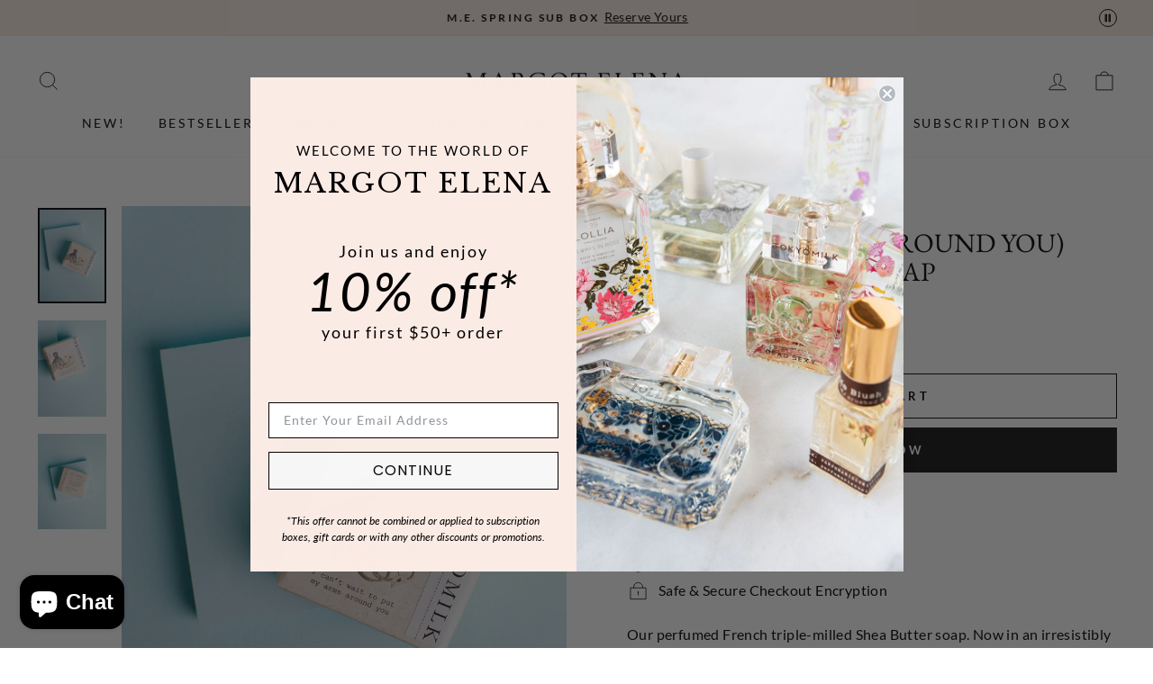

--- FILE ---
content_type: text/html; charset=utf-8
request_url: https://margotelena.com/collections/tokyomilk-soap/products/cant-wait-arms-around-you-finest-perfumed-soap
body_size: 55814
content:
<!doctype html>
<html class="no-js" lang="en" dir="ltr">
<head>

<meta name="viewport" content="width=device-width, initial-scale=1">

<!-- Hyperspeed:305655 -->
<!-- hs-shared_id:3cf5509b -->


<style id='hs-critical-css'>@charset "UTF-8";label:not(.variant__button-label):not(.text-label){font-size:.8em;letter-spacing:.3em;text-transform:uppercase}.h1,.h2,.h4,.h5,h1,h2{display:block;margin:0 0 10px}.h4{font-size:.8em;letter-spacing:.3em;text-transform:uppercase}.payment-buttons .shopify-payment-button__button--unbranded{min-height:50px}svg.icon path{fill:inherit;stroke:inherit}svg.icon-bag-minimal path,svg.icon-chevron-down path,svg.icon-close path,svg.icon-hamburger path,svg.icon-search path,svg.icon-user path{fill:none;stroke-width:var(--iconWeight);stroke:currentColor;stroke-linecap:var(--iconLinecaps);stroke-linejoin:var(--iconLinecaps)}@media only screen and (max-width:768px){.form__submit--large{display:none}}.rebuy-cart .fas,.rebuy-widget .fas{display:inline-block;text-rendering:auto;line-height:1;-moz-osx-font-smoothing:grayscale;-webkit-font-smoothing:antialiased;font-variant:normal;font-style:normal}@font-face{font-family:"Font Awesome 5 Pro";font-weight:300;font-style:normal;font-display:block;src:url("/webfonts/fa-light-300.eot");src:url("/webfonts/fa-light-300.eot?#iefix") format("embedded-opentype"),url("/webfonts/fa-light-300.woff2") format("woff2"),url("/webfonts/fa-light-300.woff") format("woff"),url("/webfonts/fa-light-300.ttf") format("truetype"),url("/webfonts/fa-light-300.svg#fontawesome") format("svg")}@font-face{font-family:"Font Awesome 5 Pro";font-weight:400;font-style:normal;font-display:block;src:url("/webfonts/fa-regular-400.eot");src:url("/webfonts/fa-regular-400.eot?#iefix") format("embedded-opentype"),url("/webfonts/fa-regular-400.woff2") format("woff2"),url("/webfonts/fa-regular-400.woff") format("woff"),url("/webfonts/fa-regular-400.ttf") format("truetype"),url("/webfonts/fa-regular-400.svg#fontawesome") format("svg")}@font-face{font-family:"Font Awesome 5 Pro";font-weight:900;font-style:normal;font-display:block;src:url("/webfonts/fa-solid-900.eot");src:url("/webfonts/fa-solid-900.eot?#iefix") format("embedded-opentype"),url("/webfonts/fa-solid-900.woff2") format("woff2"),url("/webfonts/fa-solid-900.woff") format("woff"),url("/webfonts/fa-solid-900.ttf") format("truetype"),url("/webfonts/fa-solid-900.svg#fontawesome") format("svg")}.rebuy-button{display:block;margin:0;padding:10px 15px;width:100%;height:auto;color:#fff;font-size:16px;background:#2491c4;border-width:2px;border-color:#2491c4;border-radius:5px;border-style:solid;text-align:center;box-shadow:none;outline:0}@font-face{font-family:yotpo-widget-font;src:url("//staticw2.yotpo.com/assets/yotpo-widget-font.eot?version=2024-01-02_08-39-57");src:url("//staticw2.yotpo.com/assets/yotpo-widget-font.eot?version=2024-01-02_08-39-57#iefix") format("embedded-opentype"),url("//staticw2.yotpo.com/assets/yotpo-widget-font.woff?version=2024-01-02_08-39-57") format("woff"),url("//staticw2.yotpo.com/assets/yotpo-widget-font.ttf?version=2024-01-02_08-39-57") format("truetype"),url("//staticw2.yotpo.com/assets/yotpo-widget-font.svg?version=2024-01-02_08-39-57") format("svg");font-weight:400;font-style:normal;font-display:swap}@font-face{font-family:'Open Sans';font-style:normal;font-weight:400;font-stretch:100%;font-display:swap;src:url(https://staticw2.yotpo.com/web-fonts/opensans/v34/open-sans-v34-vietnamese_latin-ext_latin_hebrew_greek-ext_greek_cyrillic-ext_cyrillic-regular.woff2) format("woff2")}@font-face{font-family:'Open Sans';font-style:normal;font-weight:600;font-stretch:100%;font-display:swap;src:url(https://staticw2.yotpo.com/web-fonts/opensans/v34/open-sans-v34-vietnamese_latin-ext_latin_hebrew_greek-ext_greek_cyrillic-ext_cyrillic-600.woff2) format("woff2")}@font-face{font-family:'Open Sans';font-style:normal;font-weight:700;font-stretch:100%;font-display:swap;src:url(https://staticw2.yotpo.com/web-fonts/opensans/v34/open-sans-v34-vietnamese_latin-ext_latin_hebrew_greek-ext_greek_cyrillic-ext_cyrillic-700.woff2) format("woff2")}:root{--colorAnnouncement:#fbebe5;--colorAnnouncementText:#000000;--colorBody:#ffffff;--colorBodyAlpha05:rgba(255, 255, 255, 0.05);--colorBodyDim:#f2f2f2;--colorBodyLightDim:#fafafa;--colorBodyMediumDim:#f5f5f5;--colorBorder:#e8e8e1;--colorBtnPrimary:#111111;--colorBtnPrimaryLight:#2b2b2b;--colorBtnPrimaryDim:#040404;--colorBtnPrimaryText:#ffffff;--colorCartDot:#fbebe5;--colorDrawers:#ffffff;--colorDrawersDim:#f2f2f2;--colorDrawerBorder:#e8e8e1;--colorDrawerText:#000000;--colorDrawerTextDark:#000000;--colorDrawerButton:#111111;--colorDrawerButtonText:#ffffff;--colorFooter:#000000;--colorFooterText:#ffffff;--colorFooterTextAlpha01:#ffffff;--colorGridOverlay:#000000;--colorGridOverlayOpacity:0.1;--colorHeaderTextAlpha01:rgba(0, 0, 0, 0.1);--colorHeroText:#ffffff;--colorSmallImageBg:#ffffff;--colorLargeImageBg:#f7f7f7;--colorImageOverlay:#000000;--colorImageOverlayOpacity:0.0;--colorImageOverlayTextShadow:0.0;--colorLink:#000000;--colorModalBg:#e6e6e6;--colorNav:#ffffff;--colorNavText:#000000;--colorPrice:#1c1d1d;--colorSaleTag:#1c1d1d;--colorSaleTagText:#ffffff;--colorTextBody:#000000;--colorTextBodyAlpha015:rgba(0, 0, 0, 0.15);--colorTextBodyAlpha005:rgba(0, 0, 0, 0.05);--colorTextBodyAlpha008:rgba(0, 0, 0, 0.08);--colorTextSavings:#028115;--urlIcoSelect:url(//margotelena.com/cdn/shop/t/478/assets/ico-select.svg);--urlIcoSelectFooter:url(//margotelena.com/cdn/shop/t/478/assets/ico-select-footer.svg);--urlIcoSelectWhite:url(//margotelena.com/cdn/shop/t/478/assets/ico-select-white.svg);--grid-gutter:17px;--drawer-gutter:20px;--sizeChartMargin:25px 0;--sizeChartIconMargin:5px;--newsletterReminderPadding:40px;--color-body-text:#000000;--color-body:#ffffff;--color-bg:#ffffff}@keyframes fade-in{0%{opacity:0}to{opacity:1}}.flickity-enabled{position:relative}.flickity-viewport{height:100%;overflow:hidden;position:relative}.flickity-slider{height:100%;position:absolute;width:100%}.flickity-page-dots{bottom:-25px;color:currentColor;line-height:1;list-style:none;margin:0;padding:0;position:absolute;text-align:center;width:100%}.flickity-page-dots .dot{background-color:currentColor;border-radius:100%;display:inline-block;height:6px;margin:0 5px;opacity:.4;vertical-align:middle;width:6px}.flickity-page-dots .dot.is-selected{background-color:currentColor;height:9px;opacity:1;width:9px}tool-tip{display:none}.tool-tip__inner{animation:.3s forwards modal-close;opacity:0}.tool-tip__content{max-height:80vh;overflow:auto}.tool-tip__close{position:absolute;right:0;top:0}.tool-tip__close .icon{height:28px;width:28px}.image-wrap image-element,.svg-mask image-element{height:100%;left:0;position:absolute;top:0;width:100%}img{border:0;display:block;max-width:100%}.image-element{opacity:0}.image-element[loading=eager]{opacity:1}.aos-animate[data-aos=image-fade-in] .image-element{animation:.5s cubic-bezier(.29,.65,.58,1) forwards fade-in}.image-wrap img{height:auto;-o-object-fit:cover;object-fit:cover;width:100%}.svg-mask{background:0 0!important;background-color:transparent!important;padding-bottom:100%!important;position:relative!important}.svg-mask img{height:100%!important;-o-object-fit:cover!important;object-fit:cover!important;position:absolute!important}.svg-mask img{-webkit-mask-position:center;mask-position:center;-webkit-mask-repeat:no-repeat;mask-repeat:no-repeat;-webkit-mask-size:100% 100%;mask-size:100% 100%}.svg-mask--landscape{padding-bottom:56.25%!important}predictive-search{align-items:center;display:flex;margin:0 auto;max-width:960px;position:relative;width:100%}[data-dark=false] input{color:#000!important}[data-dark=false] .btn--search path{stroke:#000!important}.predictive__screen{background:var(--colorModalBg);display:none;height:100vh;left:0;position:fixed;top:0;width:100vw}predictive-search form{display:flex;flex-wrap:wrap;position:relative;width:100%;z-index:4}.search__input-wrap{flex:5;position:relative}.search__input{background:var(--colorNavSearch,#fff);border-radius:calc(var(--roundness,0)*2);color:var(--color-body-text);flex:1;padding-left:16px;padding-right:16px;width:100%}.btn--search{position:absolute;right:15px;top:50%;transform:translateY(-50%)}.btn--search .icon{height:25px;width:25px}.btn--close-search{display:none;flex:30px 0 0;margin-left:10px}.btn--close-search .icon{height:25px;width:25px}.btn--close-search .icon path{stroke:var(--colorNavText)!important}.search__results{background:var(--color-body);color:var(--color-body-text);container-type:inline-size;display:none;margin-top:10px;max-height:80vh;overflow-y:auto;padding:0;position:absolute;top:100%;width:100%}@media only screen and (max-width:768px){.tool-tip__content{font-size:.85em}.search__results{margin-left:calc(var(--pageWidthPadding,17px)*-1);margin-right:calc(var(--pageWidthPadding,17px)*-1);max-height:75vh;width:calc(100% + var(--pageWidthPadding,17px)*2)}}*,:after,:before,input{box-sizing:border-box}body,html{margin:0;padding:0}details,header,main,summary{display:block}input[type=search]::-webkit-search-cancel-button,input[type=search]::-webkit-search-decoration{-webkit-appearance:none}.grid{list-style:none;margin:0;margin-left:-22px;padding:0}.grid:after{clear:both;content:"";display:table}.grid__item{float:left;min-height:1px;padding-left:22px;width:100%}.grid--center{text-align:center}.grid--center .grid__item{display:inline-block;float:none;text-align:left;vertical-align:top}.one-half{width:50%}.hide{display:none!important}.text-left{text-align:left!important}.text-center{text-align:center!important}@media only screen and (max-width:768px){.grid{margin-left:-17px}.grid__item{padding-left:17px}.small--hide{display:none!important}}@media only screen and (min-width:769px){:root{--grid-gutter:22px;--drawer-gutter:30px}ul.site-nav.site-navigation.small--hide li.site-nav__item .site-nav__dropdown.megamenu.text-left .page-width{max-width:100%;width:100%}body .site-nav--is-megamenu.site-nav__item[menuname=brands] .megamenu.site-nav__dropdown .h5 a{padding-bottom:0;margin-bottom:-13px}body .site-nav--is-megamenu.site-nav__item[menuname=brands] .grid__item.medium-up--one-fifth{margin-bottom:21px}.btn--search{right:10px}.medium-up--one-half{width:50%}.medium-up--one-fifth{width:20%}.medium-up--hide{display:none!important}}.visually-hidden{clip:rect(0 0 0 0);border:0;height:1px;margin:-1px;overflow:hidden;padding:0;position:absolute;width:1px}html{touch-action:manipulation}body,html{background-color:var(--colorBody);color:var(--colorTextBody)}.page-width{margin:0 auto;max-width:1500px}.page-width{padding:0 17px}@media only screen and (min-width:769px){.page-width{padding:0 40px}}.page-content{padding-bottom:40px;padding-top:40px}.main-content{display:block;min-height:300px}details summary::-webkit-details-marker{display:none}body,button,input,select,textarea{-webkit-font-smoothing:antialiased;-webkit-text-size-adjust:100%;font-family:var(--typeBasePrimary),var(--typeBaseFallback);font-size:calc(var(--typeBaseSize)*.92);letter-spacing:var(--typeBaseSpacing);line-height:var(--typeBaseLineHeight);text-rendering:optimizeSpeed}@media only screen and (min-width:769px){.page-content{padding-bottom:75px;padding-top:75px}.main-content{min-height:700px}body,button,input,select,textarea{font-size:var(--typeBaseSize)}}body{font-weight:var(--typeBaseWeight)}p{margin:0 0 15px}b{font-weight:700}small{font-size:.85em}.label,label:not(.variant__button-label):not(.text-label){font-size:.8em;letter-spacing:.3em;text-transform:uppercase}label{display:block;margin-bottom:10px}.h1,.h2,.h4,.h5,h1,h2,h4{display:block;margin:0 0 10px}.h1 a,.h5 a{font-weight:inherit;-webkit-text-decoration:none;text-decoration:none}.h1,.h2,h1,h2{font-family:var(--typeHeaderPrimary),var(--typeHeaderFallback);font-weight:var(--typeHeaderWeight);letter-spacing:var(--typeHeaderSpacing);line-height:var(--typeHeaderLineHeight)}[data-type_header_capitalize=true] .h1,[data-type_header_capitalize=true] .h2,[data-type_header_capitalize=true] h1,[data-type_header_capitalize=true] h2{text-transform:uppercase}.h1,h1{font-size:calc(var(--typeHeaderSize)*.85)}.h2,h2{font-size:calc(var(--typeHeaderSize)*.73)}@media only screen and (min-width:769px){.h1,.h2,.h4,.h5,h1,h2,h4{margin:0 0 15px}.h1,h1{font-size:var(--typeHeaderSize)}.h2,h2{font-size:calc(var(--typeHeaderSize)*.85)}}.h4,h4{font-size:.8em;letter-spacing:.3em;text-transform:uppercase}.h5{font-size:.8em;letter-spacing:.3em;margin-bottom:10px;text-transform:uppercase}@media only screen and (max-width:768px){.h5{margin-bottom:5px}}.ajaxcart__subtotal{font-size:.8em;letter-spacing:.3em;text-transform:uppercase}.icon-and-text{align-items:center;display:flex;flex-wrap:nowrap}.icon-and-text .icon{flex:0 0 auto}ol,ul{margin:0 0 15px 30px;padding:0;text-rendering:optimizeLegibility}ol{list-style:decimal}ul ul{margin:4px 0 5px 20px}li{margin-bottom:.25em}.text-link,a{background:0 0;color:var(--colorTextBody);-webkit-text-decoration:none;text-decoration:none}.text-link{background:0 0;border:0;display:inline;margin:0;padding:0}.rte a{color:var(--colorLink)}button{color:currentColor;overflow:visible}.btn,.shopify-payment-button .shopify-payment-button__button--unbranded{-webkit-appearance:none;-moz-appearance:none;background:var(--colorBtnPrimary);border:1px solid transparent;border-radius:var(--buttonRadius);color:var(--colorBtnPrimaryText);display:inline-block;font-size:calc(var(--typeBaseSize) - 4px);font-size:max(calc(var(--typeBaseSize) - 4px),13px);font-weight:700;letter-spacing:.3em;line-height:1.42;margin:0;min-width:90px;padding:11px 20px;text-align:center;-webkit-text-decoration:none;text-decoration:none;text-transform:uppercase;vertical-align:middle;white-space:normal;width:auto}@media only screen and (max-width:768px){.btn,.shopify-payment-button .shopify-payment-button__button--unbranded{font-size:calc(var(--typeBaseSize) - 5px);font-size:max(calc(var(--typeBaseSize) - 5px),11px);padding:9px 17px}}.shopify-payment-button .shopify-payment-button__button--unbranded[disabled]{background-color:#f6f6f6;color:#b6b6b6}[data-button_style=square] .btn:not(.btn--secondary):not(.btn--tertiary):not(.btn--inverse):not(.btn--body):not(.btn--static),[data-button_style=square] .shopify-payment-button .shopify-payment-button__button--unbranded:not(.btn--secondary):not(.btn--tertiary):not(.btn--inverse):not(.btn--body):not(.btn--static){overflow:hidden;position:relative}[data-button_style=square] .btn:not(.btn--secondary):not(.btn--tertiary):not(.btn--inverse):not(.btn--body):not(.btn--static):after,[data-button_style=square] .shopify-payment-button .shopify-payment-button__button--unbranded:not(.btn--secondary):not(.btn--tertiary):not(.btn--inverse):not(.btn--body):not(.btn--static):after{background-image:linear-gradient(90deg,transparent,hsla(0,0%,100%,.25),transparent);content:"";height:100%;left:150%;position:absolute;top:0;transform:skewX(-20deg);width:200%}.shopify-payment-button__more-options{color:inherit}.btn--secondary{background-color:transparent;border:1px solid;border-color:var(--colorBorder);color:var(--colorTextBody)}.btn--body{background-color:var(--colorBody);border:1px solid;border-color:var(--colorBorder);color:var(--colorTextBody)}.btn--circle{border-radius:50%;line-height:1;min-width:0;padding:10px}.btn--circle .icon{height:20px;width:20px}.btn--circle:after,.btn--circle:before{background:0 0;content:none;width:auto}.btn--circle.btn--large .icon{height:30px;width:30px}.btn--circle.btn--large{padding:15px}.btn--large{padding:15px 20px}.btn--full{padding:11px 20px;padding:13px 20px;width:100%}.collapsible-trigger-btn{text-align:left}[data-center-text=true] .collapsible-trigger-btn{text-align:center}.collapsible-trigger-btn{display:block;font-size:.8em;letter-spacing:.3em;padding:15px 10px 15px 0;text-transform:uppercase;width:100%}.collapsible-trigger-btn--borders{border:1px solid;border-color:var(--colorBorder);border-bottom:0;padding:12px}.collapsible-trigger-btn--borders .collapsible-trigger__icon{right:12px}@media only screen and (min-width:769px){.collapsible-trigger-btn--borders{padding:15px}.collapsible-trigger-btn--borders .collapsible-trigger__icon{right:15px}}.shopify-payment-button{margin-top:10px}.shopify-payment-button .shopify-payment-button__button--unbranded{display:block;width:100%}.payment-buttons .add-to-cart,.payment-buttons .shopify-payment-button,.payment-buttons .shopify-payment-button__button--unbranded{min-height:50px}.add-to-cart.btn--secondary{border:1px solid;border-color:var(--colorTextBody)}.shopify-payment-button__button--hidden{display:none!important}svg:not(:root){overflow:hidden}iframe{max-width:100%}.video-wrapper{height:0;height:auto;max-width:100%;overflow:hidden;padding-bottom:56.25%;position:relative}.video-wrapper--modal{width:1000px}form{margin:0}button,input,textarea{-webkit-appearance:none;-moz-appearance:none}button{background:0 0;border:none;display:inline-block}input,select,textarea{border:1px solid;border-color:var(--colorBorder);border-radius:0;max-width:100%;padding:8px 10px}textarea.input-full{width:100%}textarea{min-height:100px}input[type=checkbox]{margin:0 10px 0 0;padding:0;width:auto}input[type=checkbox]{-webkit-appearance:checkbox;-moz-appearance:checkbox}select{-webkit-appearance:none;-moz-appearance:none;appearance:none;background-color:transparent;color:inherit;padding-right:28px;text-indent:.01px;text-overflow:""}select{background-image:var(--urlIcoSelect);background-position:100%;background-position:right 10px center;background-repeat:no-repeat;background-size:11px}option{background-color:#fff;color:#000}select::-ms-expand{display:none}.hidden-label{clip:rect(0 0 0 0);border:0;height:1px;margin:-1px;overflow:hidden;padding:0;position:absolute;width:1px}small{display:block}.input-group-btn .icon{vertical-align:initial}.icon{fill:currentColor;display:inline-block;height:20px;vertical-align:middle;width:20px}svg.icon circle,svg.icon path{fill:inherit;stroke:inherit}svg.icon-bag-minimal path,svg.icon-chevron-down path,svg.icon-close path,svg.icon-globe circle,svg.icon-globe path,svg.icon-hamburger path,svg.icon-lock circle,svg.icon-lock path,svg.icon-ribbon path,svg.icon-search path,svg.icon-user path{fill:none;stroke-width:var(--iconWeight);stroke:currentColor;stroke-linecap:var(--iconLinecaps);stroke-linejoin:var(--iconLinecaps)}.icon__fallback-text{clip:rect(0 0 0 0);border:0;height:1px;margin:-1px;overflow:hidden;padding:0;position:absolute;width:1px}.drawer{-webkit-overflow-scrolling:touch;background-color:var(--colorDrawers);bottom:0;box-shadow:0 0 150px rgba(0,0,0,.1);color:var(--colorDrawerText);display:none;max-width:95%;overflow:hidden;position:fixed;top:0;z-index:30}@media screen and (max-height:400px){.drawer{overflow:scroll}.drawer .drawer__contents{height:auto}}.drawer a:not(.btn){color:var(--colorDrawerText)}.drawer textarea{border-color:var(--colorDrawerBorder)}.drawer .btn{background-color:var(--colorDrawerButton);color:var(--colorDrawerButtonText)}.drawer--left{left:-350px;width:350px}.drawer--right{right:-350px;width:350px}@media only screen and (min-width:769px){.drawer--right{right:-450px;width:450px}}.drawer__fixed-header,.drawer__footer,.drawer__header,.drawer__scrollable{padding-left:var(--drawer-gutter);padding-right:var(--drawer-gutter)}.drawer__header{border-bottom:1px solid;border-bottom-color:var(--colorDrawerBorder);display:table;margin-bottom:0;min-height:70px;padding:11.53846px 0;width:100%}.drawer__fixed-header{min-height:70px;overflow:visible}.drawer__fixed-header,.drawer__header{height:auto}.drawer__close,.drawer__title{display:table-cell;vertical-align:middle}.drawer__title{width:100%}.drawer__close{text-align:center;width:1%}.drawer__close-button{color:inherit;height:100%;padding:0 var(--drawer-gutter);position:relative;right:calc(var(--drawer-gutter)*-1)}.drawer__close-button .icon{height:28px;width:28px}.drawer__contents{display:flex;flex-direction:column;height:100%}.drawer__inner,.drawer__scrollable{display:flex;flex:1 1 auto;flex-direction:column;overflow-y:hidden}.drawer__scrollable{-webkit-overflow-scrolling:touch;overflow:hidden;overflow-y:auto;padding-top:var(--drawer-gutter)}.drawer__footer{border-top:1px solid;border-top-color:var(--colorDrawerBorder);padding-bottom:var(--drawer-gutter);padding-top:15px}@media only screen and (min-width:769px){.drawer__fixed-header,.drawer__header{min-height:80px}.drawer__footer{padding-top:22.22222px}}.cart-notes{height:60px;margin-bottom:10px;margin-top:10px;min-height:60px}.image-wrap{background:var(--colorSmallImageBg);overflow:hidden;position:relative}.image-wrap svg{opacity:0}.aos-animate .image-wrap svg{animation:1s cubic-bezier(.26,.54,.32,1) forwards fade-in}.appear-animation{opacity:0;transform:translateY(60px)}.tool-tip__close{padding:10px}.footer__title{color:var(--colorFooterText)}@media only screen and (min-width:769px){.cart-notes{height:80px;min-height:80px}.site-footer input{font-size:calc(var(--typeBaseSize)*.85)}.footer__title{margin-bottom:20px}}.footer__newsletter-btn-label{display:none;font-size:calc(var(--typeBaseSize)*.85)}.rte{margin-bottom:7.5px}.rte:after{clear:both;content:"";display:table}.rte:last-child{margin-bottom:0}.rte a{-webkit-text-decoration:none;text-decoration:none}.rte img{height:auto}.rte a:not(.rte__image):not(.btn):not(.spr-summary-actions-newreview){border-bottom:1px solid;border-bottom-color:var(--colorTextBodyAlpha015);display:inline-block;position:relative;-webkit-text-decoration:none;text-decoration:none}.rte a:not(.btn):not(.spr-summary-actions-newreview):after{border-bottom:2px solid currentColor;bottom:-2px;content:"";left:0;position:absolute;width:0}.header-layout{display:flex;justify-content:space-between}.header-layout--center{align-items:center}.header-item{align-items:center;display:flex;flex:1 1 auto}.header-item--logo{flex:0 0 auto}.header-item--icons{flex:0 1 auto;justify-content:flex-end}.header-layout[data-logo-align=center] .header-item--icons,.header-layout[data-logo-align=center] .header-item--navigation{flex:1 1 130px}.header-item--left .site-nav{margin-left:-12px}.header-item--icons .site-nav{margin-right:-12px}.site-header{background:var(--colorNav);padding:7px 0;position:relative}@media only screen and (min-width:769px){.rte{margin-bottom:15px}.header-layout[data-logo-align=center] .header-item--logo{margin:0 30px}.site-header{padding:20px 0}.toolbar+.header-sticky-wrapper .site-header{border-top:1px solid;border-top-color:var(--colorHeaderTextAlpha01)}}.site-header__logo{display:block;font-size:30px;margin:10px 0;position:relative;z-index:6}.header-layout[data-logo-align=center] .site-header__logo{margin-left:auto;margin-right:auto;text-align:center}.site-header__logo a{max-width:100%}.site-header__logo a{-webkit-text-decoration:none;text-decoration:none}.site-header__logo img{display:block}.site-header .site-header__logo img{left:50%;position:absolute;top:50%;transform:translate(-50%,-50%)}.site-header__logo-link{align-items:center;color:var(--colorNavText);display:flex;position:relative}.header-sticky-wrapper{position:relative;z-index:28}.site-header__search-container{bottom:200%;display:none;height:100%;left:0;overflow:hidden;position:absolute;right:0;z-index:28}.site-header__search{background-color:var(--colorBody);bottom:0;box-shadow:0 15px 45px rgba(0,0,0,.1);color:var(--colorTextBody);display:flex;left:0;position:absolute;right:0;top:0;transform:translate3d(0,-110%,0);z-index:28}.site-header__search .page-width{align-items:stretch;display:flex;flex:1 1 100%}@media only screen and (max-width:768px){predictive-search .search__results{margin-left:-20px;margin-right:-10px;width:calc(100% + 30px)}predictive-search form{margin:0 10px 0 20px}.site-footer button.footer__title{margin:0}[data-center-text=true] .footer__title{text-align:center}.header-item--left .site-nav{margin-left:-7.5px}.header-item--icons .site-nav{margin-right:-7.5px}.site-header__logo-link{margin:0 auto}.site-header__search .page-width{padding:0}}.site-header__search .icon{height:30px;width:30px}.toolbar{background:var(--colorNav);color:var(--colorNavText);font-size:calc(var(--typeBaseSize)*.85)}.toolbar__content{align-items:center;display:flex;justify-content:flex-end}.site-nav{margin:0}.text-center .site-navigation{margin:0 auto}.site-nav__icons{white-space:nowrap}.site-nav__item{display:inline-block;margin:0;position:relative}.site-nav__item .icon-chevron-down{height:10px;width:10px}.site-nav__link{color:var(--colorNavText);display:inline-block;padding:7.5px 15px;-webkit-text-decoration:none;text-decoration:none;vertical-align:middle;white-space:nowrap}.site-nav__link .icon-chevron-down{margin-left:5px}@media only screen and (max-width:959px){input,select,textarea{font-size:16px!important}.site-nav__link{padding:7.5px}.header-layout--center .site-nav__link{padding-left:2px;padding-right:2px}}.site-nav__link--underline{position:relative}.site-nav__link--underline:after{border-bottom:2px solid;border-bottom-color:var(--colorNavText);bottom:0;content:"";display:block;left:0;margin:0 15px;position:absolute;right:100%}.site-nav--has-dropdown .site-nav__link--underline:after{border-bottom-color:var(--colorTextBody)}.site-nav--has-dropdown{z-index:6}.site-nav__link--icon{padding-left:12px;padding-right:12px}@media only screen and (max-width:768px){.site-nav__link--icon{padding-left:7.5px;padding-right:7.5px}.site-nav__link--icon+.site-nav__link--icon{margin-left:-4px}}.site-nav__link--icon .icon{height:30px;width:30px}.site-nav__dropdown{background-color:var(--colorBody);box-shadow:0 10px 20px rgba(0,0,0,.09);display:block;left:0;margin:0;min-width:100%;padding:10px 0 5px;position:absolute;transform:translate3d(0,-12px,0);visibility:hidden;z-index:5}.site-nav__dropdown a{background-color:var(--colorBody)}.mobile-nav{margin:calc(var(--drawer-gutter)*-1) calc(var(--drawer-gutter)*-1) 0}.mobile-nav li{list-style:none;margin-bottom:0}.mobile-nav__item{display:block;position:relative}.mobile-nav>.mobile-nav__item{background-color:var(--colorDrawers)}.mobile-nav__item:after{border-bottom:1px solid;border-bottom-color:var(--colorDrawerBorder);bottom:0;content:"";left:var(--drawer-gutter);position:absolute;right:var(--drawer-gutter)}.mobile-nav__faux-link,.mobile-nav__link{display:block}.mobile-nav__link--top-level{font-size:1.4em}.mobile-nav__faux-link,.mobile-nav__link,.mobile-nav__toggle .faux-button,.mobile-nav__toggle button{color:var(--colorDrawerText);padding:15px var(--drawer-gutter);-webkit-text-decoration:none;text-decoration:none}.mobile-nav__child-item{display:flex}.mobile-nav__child-item .mobile-nav__link,.mobile-nav__child-item a{flex:1 1 auto}.mobile-nav__child-item .collapsible-trigger:not(.mobile-nav__link--button){flex:0 0 43px}.mobile-nav__child-item .collapsible-trigger__icon{margin-right:15px;padding:0}.mobile-nav__item--secondary a{padding-bottom:5px;padding-top:10px}.mobile-nav__item--secondary:after{display:none}.mobile-nav__item:not(.mobile-nav__item--secondary)+.mobile-nav__item--secondary{margin-top:10px}.mobile-nav__has-sublist,.mobile-nav__link--button{display:flex}.mobile-nav__has-sublist>*,.mobile-nav__link--button>*{flex:1 1 auto;word-break:break-word}.mobile-nav__link--button{padding:0;text-align:left;width:100%}.mobile-nav__toggle{flex:0 1 auto}.mobile-nav__toggle .icon{height:16px;width:16px}.mobile-nav__toggle .faux-button,.mobile-nav__toggle button{height:60%;margin:20% 0;padding:0 30px}.mobile-nav__toggle button{border-left:1px solid;border-left-color:var(--colorDrawerBorder)}.mobile-nav__sublist{margin:0}.mobile-nav__sublist .mobile-nav__item:after{border-bottom:none;bottom:auto;top:0}.mobile-nav__sublist .mobile-nav__item:last-child{padding-bottom:15px}.mobile-nav__sublist .mobile-nav__link{font-weight:400;padding:7.5px 25px 7.5px var(--drawer-gutter)}.mobile-nav__grandchildlist{margin:0}.mobile-nav__grandchildlist:before{background:#000;bottom:10px;content:"";display:block;left:17px;position:absolute;top:10px;width:1px}.mobile-nav__grandchildlist .mobile-nav__item:last-child{padding-bottom:0}.mobile-nav__grandchildlist .mobile-nav__link{padding-left:35px}.mobile-nav__social{display:flex;flex-wrap:wrap;justify-content:stretch;list-style:none;margin:15px 0 20px}@media only screen and (min-width:769px){.mobile-nav__social{margin-left:calc(var(--drawer-gutter)*-1);margin-right:calc(var(--drawer-gutter)*-1)}.site-nav__link--icon .icon{height:28px;width:28px}.site-nav__link--icon .icon.icon-user{position:relative;top:1px}}.mobile-nav__social a{display:block;padding:12px 30px}.mobile-nav__social a .icon{position:relative;top:-1px}.mobile-nav__social-item{border:1px solid;border-color:var(--colorDrawerBorder);flex:0 1 33.33%;margin:0 0 -1px;text-align:center}.mobile-nav__social-item:nth-child(3n-1){margin-left:-1px;margin-right:-1px}.cart-link{display:block;position:relative}.cart-link__bubble{display:none}.megamenu{line-height:1.8;opacity:0;padding:39px 0;transform:none}.site-nav--is-megamenu.site-nav__item{position:static}.megamenu__collection-image{display:block;height:100%;margin-bottom:20px;-o-object-fit:cover;object-fit:cover;width:100%}.text-center .megamenu .grid{text-align:center}.text-center .megamenu .grid .grid__item{display:inline-block;float:none;text-align:left;vertical-align:top}.megamenu .site-nav__dropdown-link:not(.site-nav__dropdown-link--top-level){font-size:calc(var(--typeBaseSize) - 1px);line-height:1.5}.megamenu .h5{font-weight:700;margin-bottom:5px}.modal{align-items:center;bottom:0;color:#fff;display:none;justify-content:center;left:0;opacity:1;overflow:hidden;position:fixed;right:0;top:0;z-index:30}.modal__inner{align-items:center;display:flex;flex:0 1 auto;margin:15px;max-width:calc(100% - 15px);transform-style:preserve-3d}@media only screen and (min-width:769px){.modal__inner{margin:40px;max-width:calc(100% - 80px)}}.modal__centered{flex:0 1 auto;max-width:100%;min-width:1px;position:relative}.modal__close{border:0;color:#fff;padding:15px;position:fixed;right:0;top:0}.modal__close .icon{height:28px;width:28px}.modal .page-width{padding:0}.collapsibles-wrapper--border-bottom{border-bottom:1px solid;border-bottom-color:var(--colorBorder)}.collapsible-trigger{color:inherit;position:relative}.collapsible-trigger__icon{display:block;height:10px;position:absolute;right:0;top:50%;transform:translateY(-50%);width:10px}.mobile-nav__has-sublist .collapsible-trigger__icon{right:25px}.collapsible-trigger__icon .icon{display:block;height:10px;width:10px}@media only screen and (min-width:769px){.modal__close{padding:30px}.collapsible-trigger__icon{height:12px;width:12px}.collapsible-trigger__icon .icon{height:12px;width:12px}}.collapsible-trigger__icon--circle{border:1px solid;border-color:var(--colorBorder);border-radius:28px;height:28px;text-align:center;width:28px}.collapsible-trigger__icon--circle .icon{left:50%;position:absolute;top:50%;transform:translate(-50%,-50%)}.collapsible-content--all{backface-visibility:hidden;height:0;opacity:0;overflow:hidden;visibility:hidden}.collapsible-content--all .collapsible-content__inner{transform:translateY(40px)}.pswp{-webkit-text-size-adjust:100%;-webkit-backface-visibility:hidden;display:none;height:100%;left:0;outline:0;overflow:hidden;position:absolute;top:0;touch-action:none;width:100%;z-index:1500}.pswp__bg{-webkit-backface-visibility:hidden;background:var(--colorBody);height:100%;left:0;opacity:0;position:absolute;top:0;transform:translateZ(0);width:100%}.pswp__scroll-wrap{height:100%;left:0;overflow:hidden;position:absolute;top:0;width:100%}.pswp__container{bottom:0;left:0;position:absolute;right:0;top:0;touch-action:none}.pswp__container{-webkit-touch-callout:none}.pswp__bg{will-change:opacity}.pswp__container{-webkit-backface-visibility:hidden}.pswp__item{bottom:0;left:0;overflow:hidden;position:absolute;right:0;top:0}.pswp__button{position:relative}.pswp__button:after{bottom:0;content:"";display:block;left:0;position:absolute;right:0;top:0}.pswp__button--arrow--left .icon,.pswp__button--arrow--right .icon{height:13px;margin:8px;width:13px}.pswp__ui{align-items:center;bottom:30px;display:flex;justify-content:center;left:0;position:absolute;right:0;transform:translateY(0)}.pswp__ui .btn{margin:15px}.pswp__ui--hidden{transform:translateY(150%)}::-webkit-input-placeholder{color:inherit;opacity:.5}:-moz-placeholder{color:inherit;opacity:.5}:-ms-input-placeholder{color:inherit;opacity:.5}::-ms-input-placeholder{color:inherit;opacity:1}input,select,textarea{background-color:inherit;color:inherit}.product-block{margin-bottom:25px}.product-block--sales-point+.product-block--sales-point{margin-top:-20px}.slideshow-wrapper{position:relative}.slideshow__pause-stop{display:block}.slideshow__pause-play{display:none}.site-header__logo .logo--inverted{display:none}@media only screen and (min-width:769px){.site-header__logo{text-align:left}}.site-header__logo a{color:var(--colorNavText)}.site-nav__dropdown-link{display:block;padding:8px 15px;white-space:nowrap}.megamenu .site-nav__dropdown-link{padding:4px 0;white-space:normal}.sales-points{list-style:none;margin:25px 0;padding:0}.sales-point{display:block;margin-bottom:10px}.sales-point:last-child{margin-bottom:0}.sales-point .icon{height:25px;margin-right:10px;position:relative;width:25px}.custom__item img{display:block}.announcement-bar{background-color:var(--colorAnnouncement);border-bottom-color:var(--colorBorder);color:var(--colorAnnouncementText);font-size:calc(var(--typeBaseSize)*.75);padding:10px 0;position:relative;text-align:center}@media only screen and (min-width:769px){.announcement-bar{font-size:calc(var(--typeBaseSize)*.85)}.announcement-slider[data-compact=true] .announcement-slider__slide{display:none}.announcement-slider[data-compact=true] .announcement-slider__slide:first-child{display:block}.announcement-slider[data-compact=true] .announcement-link-text,.announcement-slider[data-compact=true] .announcement-text{display:inline}.announcement-slider[data-compact=true] .announcement-text+.announcement-link-text{padding-left:5px}.announcement-slider.flickity-enabled[data-compact=true] .announcement-slider__slide{display:block}}.announcement-bar a,.announcement-bar a:visited{color:var(--colorAnnouncementText)}.announcement-slider__slide{overflow:hidden;padding:0 5px;position:relative;width:100%}.announcement-link{color:var(--colorAnnouncementText);display:block}.announcement-text{display:block;font-size:.9em;font-weight:700;letter-spacing:.2em;text-transform:uppercase}.announcement-link-text{display:block}.announcement-link .announcement-link-text{-webkit-text-decoration:underline;text-decoration:underline}@media only screen and (max-width:768px){.sales-point .icon-and-text{justify-content:center}.announcement-slider .announcement-slider__slide{display:none}.announcement-slider .announcement-slider__slide:first-child{display:block}.announcement-slider.flickity-enabled .announcement-slider__slide{display:block}.form__submit--small{display:block}}@media only screen and (min-width:769px){.form__submit--small{display:none}.product-single__sticky{position:sticky;top:20px}}.form__submit--small{line-height:0}.cart__item-sub{display:flex;flex:1 1 100%;justify-content:space-between;line-height:1}.cart__item-sub>div:first-child{margin-right:10px}.cart__item-row{margin-bottom:20px}.cart__checkout{width:100%}.cart__checkout-wrapper{margin-top:20px}.drawer__cart-empty{display:none}.drawer.is-empty .drawer__inner{display:none}.drawer.is-empty .drawer__cart-empty{display:block}.page-content--product{padding-top:55px}.product-single__meta{padding-left:45px}.product-single__meta .rte{text-align:left}.product-single__vendor{font-size:.8em;letter-spacing:.3em;margin-bottom:7.5px;text-transform:uppercase}.product-single__title{word-wrap:break-word;margin-bottom:10px}.product-single__variants{display:none}.product-image-main{position:relative}.product__photos--beside{display:flex;width:100%}.product__photos{direction:ltr}.product__photos a{display:block;max-width:100%}.product__photos img{display:block;margin:0 auto;max-width:100%;width:100%}.product__main-photos{flex:1 1 auto;position:relative}.product__main-photos .flickity-page-dots{display:none}.product-main-slide:not(.is-selected) button{display:none}.product-main-slide{display:none;overflow:hidden;width:100%}.product-main-slide:first-child{display:block}.flickity-slider .product-main-slide{display:block}@media only screen and (max-width:768px){.page-content--product{padding-top:0}.product-single__meta{margin-top:15px;padding-left:0;text-align:center}.product__main-photos{margin-bottom:30px;margin-left:-17px;margin-right:-17px}.product__main-photos .flickity-page-dots{display:block}.grid--product-images--partial .flickity-slider .product-main-slide{margin-right:4px;width:75%}}.product__thumbs{position:relative}.product__thumbs--beside{flex:0 0 60px;margin-left:8.5px;max-width:60px}.product__thumbs--scroller{-ms-overflow-style:-ms-autohiding-scrollbar;scroll-behavior:smooth;scrollbar-width:none}.product__thumbs--scroller::-webkit-scrollbar{height:0;width:0}.product__thumbs--beside .product__thumbs--scroller{bottom:0;left:0;overflow-y:scroll;position:absolute;right:0;top:0;width:100%}.product__thumb-item{border:2px solid transparent}.product__thumb-item a.is-active{outline:0}.product__thumb-item a.is-active:before{bottom:0;box-shadow:inset 0 0 0 2px var(--colorTextBody);content:"";display:block;left:0;position:absolute;right:0;top:0;z-index:1}.product__thumbs--beside .product__thumb-item{margin-bottom:8.5px}@media only screen and (min-width:769px){.product__thumbs--beside{flex:0 0 80px;margin-left:15px;max-width:80px}.product__thumbs--beside.product__thumbs-placement--left{margin-left:0;margin-right:15px;order:-1}.product__thumbs--beside .product__thumb-item{margin-bottom:15px}}.product__thumbs--beside .product__thumb-item:last-child{margin-bottom:0}.product__price{color:var(--colorPrice);font-size:calc(var(--typeBaseSize) + 2px);margin-right:5px}.product__unit-price{font-size:.8em;opacity:.8}.product__unit-price--spacing{margin-top:10px}.product__price-savings{color:var(--colorTextSavings);white-space:nowrap}.product-slideshow.flickity-enabled .product-main-slide{display:none}.product-slideshow.flickity-enabled .flickity-viewport .product-main-slide{display:block}.product__photo-zoom{position:absolute!important}.product__photo-zoom{bottom:0;right:0}@media only screen and (max-width:768px){.product__photo-zoom{padding:6px}.product__main-photos .product__photo-zoom{margin-bottom:10px;margin-right:10px}.product-slideshow .product__photo-zoom{opacity:0}.product-slideshow .is-selected .product__photo-zoom{opacity:1}}@media only screen and (min-width:769px){.product__photo-zoom{border-radius:0;left:0;margin:0;opacity:0;top:0;width:100%}.product__photo-zoom span,.product__photo-zoom svg{display:none}}.product__thumb{display:block;position:relative}.product__thumb>.image-wrap img{height:auto;position:static}.product__policies{font-size:.85em}.shopify-payment-terms{margin:12px 0}.drawer .btn{height:60px!important}img{opacity:1}@media screen and (min-width:728px){.swym-button-bar{margin-top:10px!important;margin-bottom:20px!important;text-align:center!important;display:flow-root!important}}.rebuy-cart .fal,.rebuy-cart .fas,.rebuy-widget .fas{display:inline-block;text-rendering:auto;line-height:1;-moz-osx-font-smoothing:grayscale;-webkit-font-smoothing:antialiased;font-variant:normal;font-style:normal}.rebuy-cart .fa-times::before,.rebuy-widget .fa-times::before{content:""}.rebuy-cart .fal{font-family:"Font Awesome 5 Pro";font-weight:300}.rebuy-cart .fas,.rebuy-widget .fas{font-family:"Font Awesome 5 Pro";font-weight:900}.rebuy-button,.rebuy-cart__flyout-empty-cart a{display:block;margin:0;padding:10px 15px;width:100%;height:auto;color:#fff;font-size:16px;background:#2491c4;border-width:2px;border-color:#2491c4;border-radius:5px;border-style:solid;text-align:center;box-shadow:none;outline:0}.rebuy-button.block{display:block;width:100%}.rebuy-button-icon{display:inline-block;vertical-align:middle;font-size:12px}.rebuy-button-icon.prefix{margin-right:5px}.rebuy-select,select.rebuy-select{display:block;margin:0;padding:10px 40px 10px 15px;width:100%;font-size:16px;line-height:1.5;background-color:#fff;border-color:#eee;border-width:1px;border-style:solid;border-radius:5px;outline:0;-moz-appearance:none;-webkit-appearance:none;appearance:none;background-image:linear-gradient(45deg,transparent 50%,#919191 50%),linear-gradient(135deg,#919191 50%,transparent 50%),linear-gradient(to right,#919191,#919191);background-position:calc(100% - 20px) calc(1em + 2px),calc(100% - 15px) calc(1em + 2px),calc(100% - 2.5em) .5em;background-size:5px 5px,5px 5px,1px 1.5em;background-repeat:no-repeat}.rebuy-checkbox{position:relative;display:inline-block;margin:0;width:18px;height:18px;outline:0;color:#fff;border-radius:5px;border-style:solid;border-width:2px;border-color:#eee;-webkit-appearance:none;background:#fff;vertical-align:middle}.rebuy-checkbox:before{position:absolute;top:50%;left:50%;display:block;content:"";font-family:"Font Awesome 5 Pro";font-weight:900;font-size:10px;opacity:0;-webkit-transform:translate(-50%,-50%);-moz-transform:translate(-50%,-50%);-ms-transform:translate(-50%,-50%);-o-transform:translate(-50%,-50%);transform:translate(-50%,-50%)}.rebuy-checkbox:after{display:none}.rebuy-money{color:#737373}.rebuy-money.sale{color:#44be70}.rebuy-money.compare-at{color:#939393;text-decoration:line-through}.rebuy-widget{position:relative;display:block;margin:0;padding:30px 0;text-align:center}.rebuy-widget,.rebuy-widget *,.rebuy-widget :after,.rebuy-widget :before{-webkit-box-sizing:border-box;-moz-box-sizing:border-box;box-sizing:border-box}.rebuy-widget .rebuy-modal-close{display:none}.rebuy-widget .primary-title{margin:0 0 20px;padding:0;text-align:center}.rebuy-widget .rebuy-product-title{display:inline-block;color:#434343;text-decoration:none}.rebuy-widget .rebuy-product-price{color:#737373}.rebuy-widget .rebuy-underline{border-bottom:2px solid #2491c4}.rebuy-widget .rebuy-money{text-align:right}.rebuy-widget .rebuy-checkbox-label{position:relative;display:inline-block;margin:0;padding:0;font-size:14px;line-height:18px;padding-left:25px}.rebuy-widget .rebuy-checkbox-label .checkbox-input{position:absolute;top:0;left:0}.rebuy-widget .rebuy-checkbox-label .checkbox-label{display:inline-block;margin:0;padding:0;font-size:14px;line-height:18px}.rebuy-widget .rebuy-product-grid{display:box;display:flex;display:-moz-flex;display:flexbox;display:flex;-webkit-flex-flow:row wrap;-moz-flex-flow:row wrap;-ms-flex-flow:row wrap;flex-flow:row wrap;-webkit-box-pack:center;-ms-flex-pack:center;-webkit-justify-content:center;-moz-justify-content:center;justify-content:center;-webkit-box-align:stretch;-ms-flex-align:stretch;-webkit-align-items:stretch;-moz-align-items:stretch;align-items:stretch;-webkit-align-content:stretch;-moz-align-content:stretch;-ms-flex-line-pack:stretch;align-content:stretch;padding:0;-webkit-box-sizing:border-box;-moz-box-sizing:border-box;box-sizing:border-box}.rebuy-widget .rebuy-product-grid:after{content:""}.rebuy-widget .rebuy-product-grid .rebuy-product-block{width:100%}@media (min-width:768px){.rebuy-widget .rebuy-product-grid.large-style-line{display:block}.rebuy-widget .rebuy-product-grid.large-style-line .rebuy-product-block{display:box;display:flex;display:-moz-flex;display:flexbox;display:flex;-webkit-flex-flow:row wrap;-moz-flex-flow:row wrap;-ms-flex-flow:row wrap;flex-flow:row wrap;-webkit-box-pack:stretch;-ms-flex-pack:stretch;-webkit-justify-content:stretch;-moz-justify-content:stretch;justify-content:stretch;-webkit-box-align:center;-ms-flex-align:center;-webkit-align-items:center;-moz-align-items:center;align-items:center;-webkit-align-content:center;-moz-align-content:center;-ms-flex-line-pack:center;align-content:center}.rebuy-widget .rebuy-product-grid.large-style-line .rebuy-product-block .rebuy-product-media{width:30%;text-align:right}.rebuy-widget .rebuy-product-grid.large-style-line .rebuy-product-block .rebuy-product-media img{margin:0 0 0 auto}.rebuy-widget .rebuy-product-grid.large-style-line .rebuy-product-block .rebuy-product-info{-webkit-flex:1 1 auto;-moz-flex:1 1 auto;-ms-flex:1 1 auto;flex:1 1 auto;-webkit-box-flex:1;-moz-box-flex:1;margin:0;padding:0 15px;width:calc(70% - 120px);text-align:left}.rebuy-widget .rebuy-product-grid.large-style-line .rebuy-product-block .rebuy-product-actions{-webkit-flex:0 0 auto;-moz-flex:0 0 auto;-ms-flex:0 0 auto;flex:0 0 auto;-webkit-box-flex:0;-moz-box-flex:0;margin:0;padding:0;width:120px;order:3}.rebuy-widget .rebuy-product-grid.large-columns-1 .rebuy-product-block{width:100%;padding-left:0;padding-right:0}}@media only screen and (min-width:481px)and (max-width:767px){.rebuy-widget .rebuy-product-grid.medium-style-line{display:block}.rebuy-widget .rebuy-product-grid.medium-style-line .rebuy-product-block{display:box;display:flex;display:-moz-flex;display:flexbox;display:flex;-webkit-flex-flow:row wrap;-moz-flex-flow:row wrap;-ms-flex-flow:row wrap;flex-flow:row wrap;-webkit-box-pack:stretch;-ms-flex-pack:stretch;-webkit-justify-content:stretch;-moz-justify-content:stretch;justify-content:stretch;-webkit-box-align:center;-ms-flex-align:center;-webkit-align-items:center;-moz-align-items:center;align-items:center;-webkit-align-content:center;-moz-align-content:center;-ms-flex-line-pack:center;align-content:center}.rebuy-widget .rebuy-product-grid.medium-style-line .rebuy-product-block .rebuy-product-media{width:30%;text-align:right}.rebuy-widget .rebuy-product-grid.medium-style-line .rebuy-product-block .rebuy-product-media img{margin:0 0 0 auto}.rebuy-widget .rebuy-product-grid.medium-style-line .rebuy-product-block .rebuy-product-info{-webkit-flex:1 1 auto;-moz-flex:1 1 auto;-ms-flex:1 1 auto;flex:1 1 auto;-webkit-box-flex:1;-moz-box-flex:1;margin:0;padding:0 15px;width:calc(70% - 120px);text-align:left}.rebuy-widget .rebuy-product-grid.medium-style-line .rebuy-product-block .rebuy-product-actions{-webkit-flex:0 0 auto;-moz-flex:0 0 auto;-ms-flex:0 0 auto;flex:0 0 auto;-webkit-box-flex:0;-moz-box-flex:0;margin:0;padding:0;width:120px;order:3}.rebuy-widget .rebuy-product-grid.medium-columns-2 .rebuy-product-block{width:50%}}@media (max-width:480px){.rebuy-widget .rebuy-product-grid.small-style-line{display:block}.rebuy-widget .rebuy-product-grid.small-style-line .rebuy-product-block{display:box;display:flex;display:-moz-flex;display:flexbox;display:flex;-webkit-flex-flow:row wrap;-moz-flex-flow:row wrap;-ms-flex-flow:row wrap;flex-flow:row wrap;-webkit-box-pack:stretch;-ms-flex-pack:stretch;-webkit-justify-content:stretch;-moz-justify-content:stretch;justify-content:stretch;-webkit-box-align:center;-ms-flex-align:center;-webkit-align-items:center;-moz-align-items:center;align-items:center;-webkit-align-content:center;-moz-align-content:center;-ms-flex-line-pack:center;align-content:center}.rebuy-widget .rebuy-product-grid.small-style-line .rebuy-product-block .rebuy-product-media{width:30%;text-align:right}.rebuy-widget .rebuy-product-grid.small-style-line .rebuy-product-block .rebuy-product-media img{margin:0 0 0 auto}.rebuy-widget .rebuy-product-grid.small-style-line .rebuy-product-block .rebuy-product-info{-webkit-flex:1 1 auto;-moz-flex:1 1 auto;-ms-flex:1 1 auto;flex:1 1 auto;-webkit-box-flex:1;-moz-box-flex:1;margin:0;padding:0 15px;width:calc(70% - 120px);text-align:left}.rebuy-widget .rebuy-product-grid.small-style-line .rebuy-product-block .rebuy-product-actions{-webkit-flex:0 0 auto;-moz-flex:0 0 auto;-ms-flex:0 0 auto;flex:0 0 auto;-webkit-box-flex:0;-moz-box-flex:0;margin:0;padding:0;width:120px;order:3}.rebuy-widget .rebuy-product-grid.small-columns-1 .rebuy-product-block{width:100%;padding-left:0;padding-right:0}}.rebuy-widget .rebuy-product-block{display:box;display:flex;display:-moz-flex;display:flexbox;display:flex;-webkit-flex-flow:column nowrap;-moz-flex-flow:column nowrap;-ms-flex-flow:column nowrap;flex-flow:column nowrap;-webkit-box-pack:stretch;-ms-flex-pack:stretch;-webkit-justify-content:stretch;-moz-justify-content:stretch;justify-content:stretch;-webkit-box-align:stretch;-ms-flex-align:stretch;-webkit-align-items:stretch;-moz-align-items:stretch;align-items:stretch;-webkit-align-content:stretch;-moz-align-content:stretch;-ms-flex-line-pack:stretch;align-content:stretch;margin:0;padding:20px;-webkit-box-sizing:border-box;-moz-box-sizing:border-box;box-sizing:border-box}.rebuy-widget .rebuy-product-block .rebuy-product-media{-webkit-flex:0 0 auto;-moz-flex:0 0 auto;-ms-flex:0 0 auto;flex:0 0 auto;-webkit-box-flex:0;-moz-box-flex:0;order:1}.rebuy-widget .rebuy-product-block .rebuy-product-media a.rebuy-product-image{display:block;margin:0 auto;padding:0;width:auto;max-width:100%;font-size:0;line-height:0}.rebuy-widget .rebuy-product-block .rebuy-product-media img{display:block;margin:0 auto;width:auto;height:auto;max-width:100%;max-height:100%;object-fit:contain}.rebuy-widget .rebuy-product-block .rebuy-product-info{-webkit-flex:1 1 auto;-moz-flex:1 1 auto;-ms-flex:1 1 auto;flex:1 1 auto;-webkit-box-flex:1;-moz-box-flex:1;order:2}.rebuy-widget .rebuy-product-block .rebuy-product-info .rebuy-product-title{margin:10px 0 0}.rebuy-widget .rebuy-product-block .rebuy-product-info .rebuy-product-price{margin:5px 0 0}.rebuy-widget .rebuy-product-block .rebuy-product-actions{-webkit-flex:0 0 auto;-moz-flex:0 0 auto;-ms-flex:0 0 auto;flex:0 0 auto;-webkit-box-flex:0;-moz-box-flex:0;margin-top:20px;order:4}.rebuy-widget .rebuy-product-block .rebuy-product-actions .subscription-checkbox{margin:0 0 20px;padding:0;text-align:left}.rebuy-widget .rebuy-product-block .rebuy-product-actions .subscription-frequency{margin:0 0 20px}.rebuy-widget .powered-by-rebuy{position:absolute;margin:0;padding:0;left:0;right:0;bottom:0;font-size:10px;line-height:30px;width:100%;text-align:center;opacity:0}.rebuy-widget .powered-by-rebuy a{display:inline-block;color:#999;text-decoration:none}@media (max-width:767px){.rebuy-widget .powered-by-rebuy{opacity:1}}.ql-align-center{text-align:center}.sr-only{border:0;clip:rect(0 0 0 0);height:1px;margin:-1px;overflow:hidden;padding:0;position:absolute;width:1px}.yotpo-display-wrapper{visibility:visible!important}.yotpo{direction:LTR;clear:both;text-align:left}.yotpo a,.yotpo div,.yotpo img,.yotpo label,.yotpo span{font-family:Open Sans;-webkit-font-smoothing:antialiased;-moz-osx-font-smoothing:grayscale;font-style:normal!important;font-size:14px;line-height:17px;color:#6a6c77;border:none;padding:0;margin:0;-webkit-box-sizing:border-box;-moz-box-sizing:border-box;box-sizing:border-box}.yotpo div a,.yotpo div img,.yotpo div label,.yotpo form label{background:inherit!important}.yotpo img{box-shadow:0 0 0}.yotpo{vertical-align:baseline;font-family:inherit;font-style:inherit;padding:0;margin:0;letter-spacing:normal}.yotpo div:empty{display:block}.yotpo .rating-star,.yotpo .rating-star:before{content:inherit;background:0 0;-webkit-background-clip:content;-webkit-text-fill-color:inherit}.yotpo .font-color-gray{color:#6a6c77}.yotpo .sr-only{position:absolute;width:1px;height:1px;padding:0;margin:-1px;overflow:hidden;clip:rect(0,0,0,0);border:0}.yotpo .yotpo-clr{clear:both}.yotpo .yotpo-hidden{display:none!important}.yotpo a{background:inherit!important}.yotpo a{color:#000!important;text-decoration:none!important}.yotpo textarea{-webkit-border-radius:0px;-moz-border-radius:0;border-radius:0}.yotpo .pull-left{text-align:left;float:left}.yotpo .pull-right{text-align:right;float:right}.yotpo .text-3xl{font-size:21px;line-height:18px}.yotpo .text-m{font-size:13px}.yotpo .yotpo-visible-mobile{display:none!important}@media screen and (-webkit-min-device-pixel-ratio:0){@font-face{font-family:yotpo-widget-font;src:url("//staticw2.yotpo.com/assets/yotpo-widget-font.svg?version=2024-01-02_08-39-57") format("svg");font-display:swap}}.yotpo .yotpo-icon,.yotpo .yotpo-icon:after,.yotpo .yotpo-icon:before{font-family:yotpo-widget-font!important}.yotpo .yotpo-icon{speak:none;font-size:17.5px;font-style:normal;font-weight:400;font-variant:normal;text-transform:none;line-height:1;width:auto!important;background:0 0;height:auto;-webkit-font-smoothing:antialiased;-moz-osx-font-smoothing:grayscale}.yotpo .yotpo-icon-yotpo-logo:before{content:"\e609"}.yotpo .yotpo-icon-heart:before{content:"\e60b"}.yotpo .yotpo-icon-cross:before{content:"\e615"}.yotpo .yotpo-icon-facebook:before{content:"\e616"}.yotpo .yotpo-icon-double-bubble:before{content:"\e618"}.yotpo .yotpo-icon-write:before{content:"\e61e"}.yotpo .yotpo-icon-twitter:before{content:"\e603"}.yotpo .yotpo-icon-thumbs-up:before{content:"\e604"}.yotpo .yotpo-icon-thumbs-down:before{content:"\e605"}.yotpo .yotpo-icon-three-lines:before{content:"\e606"}.yotpo .yotpo-icon-star:before{content:"\e60e"}.yotpo .yotpo-icon-linkedin:before{content:"\e612"}.yotpo .yotpo-icon-empty-star:before{content:"\e61b"}.yotpo .yotpo-icon-left-arrow-thin:before{content:"\e621"}.yotpo .yotpo-icon-right-arrow-thin:before{content:"\e622"}.yotpo .yotpo-icon-yotpo-logo-text:before{content:"\e629"}.yotpo .yotpo-default-button,.yotpo input[type=button].yotpo-default-button{display:inline-block;text-overflow:ellipsis;border:none;font-family:Open Sans;text-transform:uppercase;text-align:center;font-size:12px;padding:10px 15px;background:#6a6c77;color:#fff;height:auto;margin:0 0 5px}.yotpo .yotpo-icon-btn-small{display:inline-block}.yotpo .yotpo-icon-btn-big{display:inline-block;padding:10px 15px;font-size:25px}.yotpo .primary-color-btn,.yotpo input[type=button].primary-color-btn{background-color:#000;color:#fff;font-weight:400!important;text-shadow:none!important}.yotpo .transparent-color-btn{background:0 0;color:#6a6c77}.yotpo .transparent-color-btn span.yotpo-icon{color:#6a6c77}.yotpo .yotpo-mandatory-explain{margin-bottom:7px}.yotpo span.yotpo-mandatory-mark{display:inline;color:red}.yotpo .write-review-content span.yotpo-mandatory-mark{float:left;margin-right:4px}.yotpo .write-question-wrapper span.yotpo-mandatory-mark{float:left;margin-right:4px}.yotpo .y-label,.yotpo span.y-label{font-size:13px;color:#6a6c77;padding:20px 7px 15px 0;min-width:100px;width:auto;text-align:start;display:inline-block;font-weight:400;float:none}.yotpo .y-input,.yotpo input{background-color:transparent;font-family:Open Sans;height:32px;min-width:148px;max-width:100%;font-size:13px;color:#737373;padding:0 9px;margin:15px 0 20px;margin-right:10px;border:1px solid #575757;border-radius:0;-webkit-border-radius:0;-webkit-box-sizing:border-box;-moz-box-sizing:border-box;box-sizing:border-box;-webkit-appearance:none;-moz-appearance:none;-webkit-appearance:none}.yotpo .yotpo-logo-link-new{padding:0}.yotpo .yotpo-logo-link-new>*{color:#000}.yotpo .yotpo-text-box{display:initial;font-family:Open Sans;height:68px;min-width:148px;color:#737373;padding:12px 9px;margin:15px 0 20px;border:1px solid #575757;word-wrap:break-word;resize:vertical;-webkit-appearance:none;-moz-appearance:none;-webkit-appearance:none}.yotpo .form-group{display:table;width:100%}.yotpo .form-group .form-element{text-align:left}.yotpo .form-group .form-element .form-input-error{color:#ea1332;font-weight:700}.yotpo .form-group .form-element .y-label{display:block;white-space:nowrap;padding:0}.yotpo .form-group .form-element .y-input{width:100%}.yotpo .yotpo-small-box{border-bottom:1px solid #e3e3e3}.yotpo .yotpo-regular-box{padding:25px 0 22px;margin:0 10px;border-top:1px solid #e3e3e3}.yotpo .yotpo-small-box{padding:25px 10px 0}.yotpo .yotpo-nav-content>div{display:none}.yotpo .write-question-wrapper{width:100%;display:none;overflow:hidden}.yotpo .write-question-wrapper .write-question-content .form-group .yotpo-text-box{width:100%}.yotpo .write-question-button{margin-left:15px}.yotpo .write-review-wrapper{position:relative;width:100%;display:none;overflow:hidden}.yotpo .write-review .yotpo-header{margin-bottom:20px}.yotpo .write-review .yotpo-header .y-label{padding-top:0}.yotpo .write-review .yotpo-header .y-label .form-input-error{color:#ea1332;font-weight:700}.yotpo .write-review .yotpo-header .yotpo-header-title{font-size:15px}.yotpo .write-review .yotpo-header .yotpo-icon{color:#fcbeae;font-size:26px;height:auto}.yotpo .write-review .yotpo-header .stars-wrapper{display:inline-block;vertical-align:top}.yotpo .write-review .yotpo-footer{display:none;width:100%;vertical-align:middle}.yotpo .write-review .socialize-wrapper{display:none;width:273px;position:absolute}.yotpo .write-review .socialize-wrapper .socialize{display:inline-block;float:left;margin-bottom:10px;min-width:147px}.yotpo .write-review .socialize-wrapper .yotpo-or{display:inline-block;text-align:center;margin-top:60px;width:93px;text-align:center}.yotpo .write-review .socialize-wrapper .connected{display:none;margin-top:40px}.yotpo .write-review .connect-wrapper{padding-left:273px;width:100%;-webkit-box-sizing:border-box;-moz-box-sizing:border-box;box-sizing:border-box}.yotpo .write-review .connect-wrapper .form-element{float:left;width:50%;min-width:162px;padding-right:0;-webkit-box-sizing:border-box;-moz-box-sizing:border-box;box-sizing:border-box}.yotpo .write-review .connect-wrapper .form-element .form-input-error{color:#ea1332;font-weight:700}.yotpo .write-review .connect-wrapper .form-element .y-input{margin:0;width:100%}.yotpo .write-review .connect-wrapper .form-element:first-child{padding-right:15px}.yotpo .write-review .connect-wrapper .form-element.email-input{display:none}.yotpo .write-review .yotpo-submit{display:inline-block;margin-bottom:10px;float:right;margin-top:15px!important}.yotpo .write-review .yotpo-preloader-wrapper{float:right;width:88px;margin-right:10px;margin-top:2px}.yotpo .write-review .form-input-error{color:#ea1332;font-weight:700}.yotpo .write-review .submit-button{display:inline-block;float:right}.yotpo .write-review .submit-button .form-input-error{display:inline-block;margin:20px;color:#ea1332;font-weight:700}.yotpo .yotpo-instagram .yotpo-header{position:relative;padding-bottom:14px;padding-left:10px}.yotpo .yotpo-instagram .yotpo-header .yotpo-header-element{padding-top:2px;display:inline-block;vertical-align:top}.yotpo .yotpo-instagram .yotpo-header .yotpo-header-element .y-label{min-width:0;padding:0;font-size:12px;vertical-align:top}.yotpo .yotpo-instagram .yotpo-header .yotpo-header-element .y-label.yotpo-review-date{float:left;position:absolute;right:1%;top:18%;display:block}@media only screen and (max-width:480px){.yotpo .y-input,.yotpo input{font-size:16px}.yotpo .yotpo-instagram .yotpo-header .yotpo-header-element .y-label.yotpo-review-date{top:auto;bottom:90%}}.yotpo .yotpo-instagram .yotpo-header .yotpo-header-element .yotpo-instagram-username{padding-left:14px;padding-top:8px;font-size:16px;font-weight:700;color:#266abe;white-space:nowrap;max-width:200px;overflow:hidden;text-overflow:ellipsis;display:block;text-transform:none}.yotpo .yotpo-instagram .yotpo-header .yotpo-header-element .yotpo-instagram-location{padding-left:14px;padding-top:8px;font-size:14px;color:#888;white-space:nowrap;max-width:200px;overflow:hidden;text-overflow:ellipsis;text-align:left;float:left;text-transform:none}.yotpo .yotpo-instagram .yotpo-header .yotpo-header-actions{float:right}.yotpo .yotpo-instagram .yotpo-regular-box{padding-top:14px;padding-bottom:14px;color:#4f4f4f}.yotpo .yotpo-instagram .yotpo-regular-box .yotpo-instagram-hashtag{color:#000}.yotpo .yotpo-instagram .toggle-text{display:none}.yotpo .yotpo-instagram .yotpo-footer{position:relative;color:#6a6c77;margin-left:10px}.yotpo .yotpo-instagram .yotpo-footer .y-label{min-width:0;padding:0;text-transform:capitalize}.yotpo .yotpo-instagram .yotpo-footer .yotpo-helpful{display:inline-block;float:right}.yotpo .yotpo-instagram .yotpo-footer .yotpo-helpful .yotpo-sum{margin:0}.yotpo .yotpo-instagram .yotpo-footer .yotpo-helpful .vote-btn{margin-left:10px}.yotpo .error-box{position:relative;display:block;width:100%;min-height:25px;height:auto;background:#f04860;text-align:left;margin-top:15px}.yotpo .error-box .text-wrapper{padding-left:5px;margin-right:25px}.yotpo .error-box .text-wrapper .error-text{color:#fff;font-size:12px;line-height:25px}.yotpo .error-box .yotpo-icon-cross{font-size:15px!important}.yotpo .error-box .transparent-color-btn{position:absolute;top:3px;right:5px}.yotpo .error-box .transparent-color-btn .yotpo-icon{color:#fff}.yotpo .yotpo-image-loader,.yotpo .yotpo-image-loader:after,.yotpo .yotpo-image-loader:before{border-radius:50%;width:2.5em;height:2.5em;-webkit-animation-fill-mode:both;animation-fill-mode:both;-webkit-animation:1.8s ease-in-out infinite yotpo-image-loader;animation:1.8s ease-in-out infinite yotpo-image-loader}.yotpo .yotpo-image-loader{font-size:10px;position:relative;text-indent:-9999em;-webkit-transform:translateZ(0);-ms-transform:translateZ(0);transform:translateZ(0);-webkit-animation-delay:-.16s;animation-delay:-.16s}.yotpo .yotpo-image-loader:before{left:-3.5em;-webkit-animation-delay:-.32s;animation-delay:-.32s}.yotpo .yotpo-image-loader:after{left:3.5em}.yotpo .yotpo-image-loader:after,.yotpo .yotpo-image-loader:before{content:'';position:absolute;top:0}.yotpo .yotpo-image-loader-wrapper{display:table-cell;vertical-align:middle}.yotpo .search-in-progress{display:none;width:100%;padding-bottom:100px}.yotpo .search-in-progress .search-in-progress-text{font-size:14px;text-align:center}.yotpo .search-in-progress .yotpo-spinner{text-align:center}.yotpo .yotpo-spinner .sk-spinner-three-bounce div{margin-top:30px;width:11px;height:11px;background-color:#000;border-radius:100%;display:inline-block;animation:1.4s ease-in-out infinite sk-threeBounceDelay;animation-fill-mode:both}.yotpo .yotpo-spinner .sk-spinner-three-bounce .sk-bounce1{animation-delay:-.32s}.yotpo .yotpo-spinner .sk-spinner-three-bounce .sk-bounce2{animation-delay:-.16s}@keyframes sk-threeBounceDelay{0%,100%,80%{transform:scale(0)}40%{transform:scale(1)}}.yotpo .yotpo-modal-dialog{display:block;width:100%;margin:0 auto}.yotpo.yotpo-main-widget .yotpo-icon-btn{display:inline-block;padding:6px 11px}.yotpo.yotpo-main-widget .yotpo-icon-btn .yotpo-icon{font-size:19px;color:#fff}.yotpo.yotpo-main-widget .yotpo-icon-btn .yotpo-icon-button-text{color:#fff}.yotpo.yotpo-main-widget .yotpo-label .yotpo-logo-title{float:left;margin-top:15px;color:#000}.yotpo.yotpo-main-widget .yotpo-label .yotpo-icon-btn-big{padding:10px 5px;float:left;font-size:30px}.yotpo.yotpo-main-widget .yotpo-label .yotpo-logo-line{overflow:hidden;border-bottom:1px solid #e3e3e3;position:relative;top:25px;display:none}.yotpo.yotpo-main-widget .yotpo-thank-you{border:1px solid #e3e3e3;padding:40px;text-align:center;position:relative;background:#fff}.yotpo.yotpo-main-widget .yotpo-thank-you .yotpo-icon-cross{position:absolute;top:15px;right:15px;font-size:19px;color:#6a6c77}.yotpo.yotpo-main-widget .yotpo-thank-you .yotpo-thankyou-header{margin-bottom:20px}.yotpo.yotpo-main-widget .yotpo-thank-you .yotpo-thankyou-header span{text-transform:uppercase;font-weight:700;color:#000;font-size:21px;line-height:18px}.yotpo.yotpo-main-widget .yotpo-thank-you .yotpo-thankyou-header .yotpo-icon{font-size:26px;display:block;margin-bottom:20px}.yotpo.yotpo-main-widget .yotpo-thank-you .yotpo-thankyou-content{color:#737373;margin-bottom:20px}.yotpo.yotpo-main-widget .yotpo-thank-you .yotpo-thankyou-footer .yotpo-default-button{padding:6px 0;vertical-align:top}.yotpo.yotpo-main-widget .yotpo-thank-you .yotpo-thankyou-footer .social-link{padding:6px 11px}.yotpo.yotpo-main-widget .yotpo-bottomline.yotpo-bottomline-2-boxes .yotpo-bottomline-box-1 .write-question-button,.yotpo.yotpo-main-widget .yotpo-bottomline.yotpo-bottomline-2-boxes .yotpo-bottomline-box-1 .write-review-button{display:none}.yotpo.yotpo-main-widget .yotpo-bottomline.yotpo-bottomline-2-boxes .yotpo-default-button{float:none;position:absolute;right:0}.yotpo.yotpo-main-widget .yotpo-bottomline.yotpo-bottomline-2-boxes .yotpo-default-button.write-review-button{top:30px}.yotpo.yotpo-main-widget .yotpo-bottomline.yotpo-bottomline-2-boxes .yotpo-default-button.write-question-button{top:70px}.yotpo .yotpo-bottomline .yotpo-icon-empty-star{color:#fcbeae}.yotpo .standalone-bottomline .star-clickable{display:flex}.yotpo.bottomLine .yotpo-bottomline .yotpo-stars{padding:0}.yotpo.bottomLine .yotpo-bottomline .yotpo-icon-empty-star{font-size:17.5px}.yotpo .yotpo-icon-cross{position:absolute;top:15px;right:15px;font-size:19px}.yotpo .error-box .yotpo-icon-cross{position:static}.yotpo .yotpo-first-review{margin-top:50px;position:relative}.yotpo .yotpo-first-review .yotpo-first-review-stars{margin-bottom:20px;text-align:center;margin-top:20px}.yotpo .yotpo-first-review .yotpo-first-review-stars .yotpo-icon-star{color:#333;font-size:22px}.yotpo .yotpo-first-review .yotpo-first-review-content{text-align:center}.yotpo .yotpo-questions .yotpo-first-review .yotpo-first-review-stars{display:none}.yotpo .yotpo-modal{position:fixed;left:0;top:0;width:100%;height:100%;display:none}.yotpo .yotpo-modal .yotpo-modal-mask{display:block;height:100%;width:100%;z-index:800;background:#000;-moz-opacity:0;opacity:0;position:fixed}.yotpo .yotpo-modal .yotpo-modal-dialog{max-height:550px;min-height:149px;margin:0 auto;max-width:660px;z-index:900;overflow:hidden;position:relative;top:-170%}.yotpo .yotpo-modal .yotpo-modal-dialog .yotpo-modal-content{display:table;width:100%;height:100%;background:#fff}.yotpo .yotpo-modal .yotpo-modal-dialog{height:80%;width:64%}div.yotpo-preloader-wrapper{display:none;width:100%}div.yotpo-preloader-wrapper .yotpo-pre-loader{position:relative;display:block;width:88px;margin:20px auto}div.yotpo-preloader-wrapper .yotpo-pre-loader .yotpo-icon{color:#fcbeae;margin-left:-5px}div.yotpo-preloader-wrapper .yotpo-pre-loader .yotpo-icon:first-child{margin:0}div.yotpo-preloader-wrapper .yotpo-pre-loader span.yotpo-full-stars{position:absolute;overflow:hidden;white-space:nowrap;-webkit-animation:1.5s infinite yotpo-pre-loader-animation;-moz-animation:1.5s infinite yotpo-pre-loader-animation;-o-animation:1.5s infinite yotpo-pre-loader-animation;animation:1.5s infinite yotpo-pre-loader-animation;-webkit-animation-timing-function:ease-in;-moz-animation-timing-function:ease-in;-o-animation-timing-function:ease-in;animation-timing-function:ease-in}div.yotpo-preloader-wrapper .yotpo-pre-loader span.yotpo-empty-stars{position:absolute;overflow:hidden;white-space:nowrap}@-webkit-keyframes yotpo-pre-loader-animation{0%{width:0}50%{width:88px}100%{width:0}}@-moz-keyframes yotpo-pre-loader-animation{0%{width:0}50%{width:88px}100%{width:0}}@-o-keyframes yotpo-pre-loader-animation{0%{width:0}50%{width:88px}100%{width:0}}@keyframes yotpo-pre-loader-animation{0%{width:0}50%{width:88px}100%{width:0}}@media only screen and (max-width:480px){.yotpo .form-group label{width:100%;max-width:100%;white-space:normal}.yotpo .form-group span{float:left;margin:0 5px 0 0;padding:0}.yotpo-text-box{-webkit-appearance:none;-moz-appearance:none}}.yotpo-lightbox.yotpo-lightbox-new.yotpo .yotpo-modal{opacity:0;overflow-y:auto}.yotpo-lightbox.yotpo-lightbox-new.yotpo .yotpo-modal .yotpo-close-modal{display:block!important}.yotpo-lightbox.yotpo-lightbox-new.yotpo .yotpo-modal .yotpo-close-modal .yotpo-icon.yotpo-icon-cross{color:#fff;opacity:.65;z-index:9000;font-size:27px;top:34px;right:34px;position:absolute}.yotpo-lightbox.yotpo-lightbox-new.yotpo .yotpo-modal .yotpo-modal-mask{opacity:0}.yotpo-lightbox.yotpo-lightbox-new.yotpo .yotpo-modal .yotpo-lightbox-arrows{position:absolute;top:50%;width:100%;height:0;z-index:1001;margin-top:-20px}.yotpo-lightbox.yotpo-lightbox-new.yotpo .yotpo-modal .yotpo-lightbox-arrows .yotpo-icon-left-arrow-thin{float:left;left:-123px}.yotpo-lightbox.yotpo-lightbox-new.yotpo .yotpo-modal .yotpo-lightbox-arrows .yotpo-icon-right-arrow-thin{float:right;right:-123px}.yotpo-lightbox.yotpo-lightbox-new.yotpo .yotpo-modal .yotpo-lightbox-arrows .yotpo-icon-left-arrow-thin,.yotpo-lightbox.yotpo-lightbox-new.yotpo .yotpo-modal .yotpo-lightbox-arrows .yotpo-icon-right-arrow-thin{color:#fff;font-size:27px;position:relative}.yotpo-lightbox.yotpo-lightbox-new.yotpo .yotpo-modal .yotpo-lightbox-container{direction:LTR;text-align:left;opacity:0;top:50%;-ms-transform:translateY(-50%);transform:translateY(-50%)}.yotpo-pictures-widget .yotpo-display-wrapper .y-slider-container{font-size:0;line-height:0;position:relative;letter-spacing:normal;white-space:nowrap}.yotpo-pictures-gallery{margin-top:15px;margin-bottom:15px}.yotpo-pictures-widget .yotpo-default-button{margin:30px auto;display:table}.yotpo-pictures-gallery .yotpo-image-loader,.yotpo-pictures-widget .yotpo-image-loader{color:#e3e3e3;margin:auto;margin-top:30px;margin-bottom:90px}@-webkit-keyframes yotpo-image-loader{0%,100%,80%{box-shadow:0 2.5em 0 -1.3em #fff}40%{box-shadow:0 2.5em 0 0 #fff}}@keyframes yotpo-image-loader{0%,100%,80%{box-shadow:0 2.5em 0 -1.3em #fff}40%{box-shadow:0 2.5em 0 0 #fff}0%,100%,80%{box-shadow:0 2.5em 0 -1.3em}40%{box-shadow:0 2.5em 0 0}}.yotpo-pictures-widget .sort-loader{left:0;right:0;margin-top:120px;z-index:9999;position:absolute;color:#888}.yotpo-pictures-widget .load-btn-white{color:#fff;background:#fff;border:1px solid #000;width:120px;height:40px}.yotpo-pictures-widget .yotpo-icon-button-text{color:#000}@-webkit-keyframes yotpo-image-loader{0%,100%,80%{box-shadow:0 2.5em 0 -1.3em}40%{box-shadow:0 2.5em 0 0}}.rebuy-cart *,.rebuy-cart ::after,.rebuy-cart ::before{-webkit-box-sizing:border-box;-moz-box-sizing:border-box;box-sizing:border-box}.rebuy-cart i{font-style:normal}.rebuy-cart__flyout{display:box;display:flex;display:-moz-flex;display:flexbox;display:flex;-webkit-flex-flow:column nowrap;-moz-flex-flow:column nowrap;-ms-flex-flow:column nowrap;flex-flow:column nowrap;-webkit-box-pack:start;-ms-flex-pack:start;-webkit-justify-content:flex-start;-moz-justify-content:flex-start;justify-content:flex-start;-webkit-box-align:stretch;-ms-flex-align:stretch;-webkit-align-items:stretch;-moz-align-items:stretch;align-items:stretch;-webkit-align-content:stretch;-moz-align-content:stretch;-ms-flex-line-pack:stretch;align-content:stretch;position:fixed;top:0;right:-100%;bottom:0;left:auto;z-index:2147483638;margin:10px;border-radius:15px;padding:0;width:500px;max-width:calc(100% - 20px);overflow:hidden}@media (max-width:480px){.rebuy-cart__flyout{top:100%;right:0;bottom:0;left:0;margin:10px 0 0;border-bottom-left-radius:0;border-bottom-right-radius:0;max-width:100%}}.rebuy-cart__flyout-header{-webkit-flex:0 0 auto;-moz-flex:0 0 auto;-ms-flex:0 0 auto;flex:0 0 auto;-webkit-box-flex:0;-moz-box-flex:0;position:relative;margin:0;border-width:0 0 1px;border-style:solid;border-color:#eee;background:#fff;padding:10px 20px}.rebuy-cart__flyout-body{-webkit-flex:1 1 auto;-moz-flex:1 1 auto;-ms-flex:1 1 auto;flex:1 1 auto;-webkit-box-flex:1;-moz-box-flex:1;display:box;display:flex;display:-moz-flex;display:flexbox;display:flex;-webkit-flex-flow:column nowrap;-moz-flex-flow:column nowrap;-ms-flex-flow:column nowrap;flex-flow:column nowrap;-webkit-box-pack:start;-ms-flex-pack:start;-webkit-justify-content:flex-start;-moz-justify-content:flex-start;justify-content:flex-start;-webkit-box-align:stretch;-ms-flex-align:stretch;-webkit-align-items:stretch;-moz-align-items:stretch;align-items:stretch;-webkit-align-content:stretch;-moz-align-content:stretch;-ms-flex-line-pack:stretch;align-content:stretch;margin:0;background:#fff;padding:0;overflow:hidden}.rebuy-cart__flyout-footer{-webkit-flex:0 0 auto;-moz-flex:0 0 auto;-ms-flex:0 0 auto;flex:0 0 auto;-webkit-box-flex:0;-moz-box-flex:0;margin:0;border-width:1px 0 0;border-style:solid;border-color:#eee;background:#fff;padding:20px}.rebuy-cart__flyout-title{margin:0;padding:0;text-align:center;text-transform:uppercase;line-height:30px;font-size:14px;font-weight:700}.rebuy-cart__flyout-close{-webkit-transform:translate(0,-50%);-moz-transform:translate(0,-50%);-ms-transform:translate(0,-50%);-o-transform:translate(0,-50%);transform:translate(0,-50%);position:absolute;top:50%;right:10px;margin:0;outline:0;border:none;box-shadow:none;background:0 0;padding:0;width:30px;min-width:auto;height:30px;min-height:auto;text-align:center;line-height:30px;font-size:18px}.rebuy-cart__flyout-shipping-bar{margin:0;background:#fff;padding:20px}.rebuy-cart__flyout-shipping-bar-message{margin:0;padding:0;text-align:center;line-height:20px;font-size:13px}.rebuy-cart__flyout-shipping-bar-meter{position:relative;margin:10px 0 0;border-radius:10px;background:#eee;padding:0;width:100%;height:10px}.rebuy-cart__flyout-shipping-bar-meter-fill{position:absolute;top:0;right:auto;bottom:0;left:0;opacity:1;margin:0;border-radius:10px;background:#2491c4;padding:0 10px;width:auto;height:10px;overflow:hidden;text-align:right;text-overflow:ellipsis;white-space:nowrap;color:#fff}.no-progress .rebuy-cart__flyout-shipping-bar-meter-fill{opacity:0}.rebuy-cart__flyout-shipping-bar-meter-fill-text{display:inline-block;opacity:0;margin:0;padding:0;line-height:10px;font-size:8px}.rebuy-cart__flyout-content{-webkit-flex:1 1 auto;-moz-flex:1 1 auto;-ms-flex:1 1 auto;flex:1 1 auto;-webkit-box-flex:1;-moz-box-flex:1;display:box;display:flex;display:-moz-flex;display:flexbox;display:flex;-webkit-flex-flow:column nowrap;-moz-flex-flow:column nowrap;-ms-flex-flow:column nowrap;flex-flow:column nowrap;-webkit-box-pack:start;-ms-flex-pack:start;-webkit-justify-content:flex-start;-moz-justify-content:flex-start;justify-content:flex-start;-webkit-box-align:start;-ms-flex-align:start;-webkit-align-items:flex-start;-moz-align-items:flex-start;align-items:flex-start;position:relative;margin:0;padding:0;overflow-x:hidden;overflow-y:scroll}.rebuy-cart__flyout-empty-cart{margin:0;border-width:0 0 1px;border-style:solid;border-color:#eee;padding:40px 20px;width:100%}.rebuy-cart__flyout-empty-cart-footer{margin-top:auto;padding:20px;width:100%}.rebuy-cart__flyout-note{margin:0;padding:0 20px 20px;width:100%}.rebuy-cart__flyout-note-toggle{display:inline-block;line-height:20px;font-size:13px}.rebuy-cart__flyout-note-toggle-input{display:inline-block;vertical-align:middle}.rebuy-cart__flyout-note-toggle-label{display:inline-block;margin-left:5px;vertical-align:middle}.rebuy-cart__flyout-recommendations{margin:0;border-width:0;border-style:solid;border-color:#eee;background:#fafafa;padding:20px;width:100%}.no-items .rebuy-cart__flyout-recommendations{height:100%}.rebuy-cart__flyout-recommendations .rebuy-widget{margin:0;padding:0}.rebuy-cart__flyout-recommendations .rebuy-widget .primary-title{margin:15px 0 0;font-size:14px}.rebuy-cart__flyout-recommendations .rebuy-widget .rebuy-product-grid{margin:0;padding:0}.rebuy-cart__flyout-recommendations .rebuy-widget .rebuy-product-grid.large-style-line .rebuy-product-block,.rebuy-cart__flyout-recommendations .rebuy-widget .rebuy-product-grid.medium-style-line .rebuy-product-block,.rebuy-cart__flyout-recommendations .rebuy-widget .rebuy-product-grid.small-style-line .rebuy-product-block{margin:0;border-width:0;border-style:solid;border-color:#eee;padding:20px 0}.rebuy-cart__flyout-recommendations .rebuy-widget .rebuy-product-grid.large-style-line .rebuy-product-block .rebuy-product-media,.rebuy-cart__flyout-recommendations .rebuy-widget .rebuy-product-grid.medium-style-line .rebuy-product-block .rebuy-product-media,.rebuy-cart__flyout-recommendations .rebuy-widget .rebuy-product-grid.small-style-line .rebuy-product-block .rebuy-product-media{margin:0;padding:0;width:90px}.rebuy-cart__flyout-recommendations .rebuy-widget .rebuy-product-grid.large-style-line .rebuy-product-block .rebuy-product-info,.rebuy-cart__flyout-recommendations .rebuy-widget .rebuy-product-grid.medium-style-line .rebuy-product-block .rebuy-product-info,.rebuy-cart__flyout-recommendations .rebuy-widget .rebuy-product-grid.small-style-line .rebuy-product-block .rebuy-product-info{margin:0;padding:0 20px;width:calc(100% - 170px)}.rebuy-cart__flyout-recommendations .rebuy-widget .rebuy-product-grid.large-style-line .rebuy-product-block .rebuy-product-info .rebuy-product-title,.rebuy-cart__flyout-recommendations .rebuy-widget .rebuy-product-grid.medium-style-line .rebuy-product-block .rebuy-product-info .rebuy-product-title,.rebuy-cart__flyout-recommendations .rebuy-widget .rebuy-product-grid.small-style-line .rebuy-product-block .rebuy-product-info .rebuy-product-title{margin:0;line-height:20px;font-size:14px;font-weight:700}.rebuy-cart__flyout-recommendations .rebuy-widget .rebuy-product-grid.large-style-line .rebuy-product-block .rebuy-product-info .rebuy-product-price,.rebuy-cart__flyout-recommendations .rebuy-widget .rebuy-product-grid.medium-style-line .rebuy-product-block .rebuy-product-info .rebuy-product-price,.rebuy-cart__flyout-recommendations .rebuy-widget .rebuy-product-grid.small-style-line .rebuy-product-block .rebuy-product-info .rebuy-product-price{margin:5px 0 0;padding:0;line-height:16px;font-size:12px}.rebuy-cart__flyout-recommendations .rebuy-widget .rebuy-product-grid.large-style-line .rebuy-product-block .rebuy-product-actions,.rebuy-cart__flyout-recommendations .rebuy-widget .rebuy-product-grid.medium-style-line .rebuy-product-block .rebuy-product-actions,.rebuy-cart__flyout-recommendations .rebuy-widget .rebuy-product-grid.small-style-line .rebuy-product-block .rebuy-product-actions{margin:0;padding:0;width:80px}.rebuy-cart__flyout-recommendations .rebuy-widget .rebuy-product-grid.large-style-line .rebuy-product-block .rebuy-product-actions .rebuy-button,.rebuy-cart__flyout-recommendations .rebuy-widget .rebuy-product-grid.medium-style-line .rebuy-product-block .rebuy-product-actions .rebuy-button,.rebuy-cart__flyout-recommendations .rebuy-widget .rebuy-product-grid.small-style-line .rebuy-product-block .rebuy-product-actions .rebuy-button{margin:0;padding:5px;overflow:hidden;text-overflow:ellipsis;line-height:16px;white-space:nowrap;font-size:12px}.rebuy-cart__flyout-recommendations .rebuy-widget .rebuy-product-grid.large-style-line .rebuy-product-block+.rebuy-product-block,.rebuy-cart__flyout-recommendations .rebuy-widget .rebuy-product-grid.medium-style-line .rebuy-product-block+.rebuy-product-block,.rebuy-cart__flyout-recommendations .rebuy-widget .rebuy-product-grid.small-style-line .rebuy-product-block+.rebuy-product-block{border-width:1px 0 0}.rebuy-cart__flyout-recommendations .powered-by-rebuy{display:none!important}.rebuy-cart__flyout-subtotal{display:box;display:flex;display:-moz-flex;display:flexbox;display:flex;-webkit-flex-flow:row nowrap;-moz-flex-flow:row nowrap;-ms-flex-flow:row nowrap;flex-flow:row nowrap;-webkit-box-pack:justify;-ms-flex-pack:justify;-webkit-justify-content:space-between;-moz-justify-content:space-between;justify-content:space-between;-webkit-box-align:center;-ms-flex-align:center;-webkit-align-items:center;-moz-align-items:center;align-items:center;-webkit-align-content:center;-moz-align-content:center;-ms-flex-line-pack:center;align-content:center;margin:0;padding:0;font-weight:700}.rebuy-cart__flyout-subtotal-label{text-align:left}.rebuy-cart__flyout-subtotal-amount{display:flex;text-align:right}.rebuy-cart__flyout-actions{display:box;display:flex;display:-moz-flex;display:flexbox;display:flex;-webkit-flex-flow:row wrap;-moz-flex-flow:row wrap;-ms-flex-flow:row wrap;flex-flow:row wrap;-webkit-box-pack:justify;-ms-flex-pack:justify;-webkit-justify-content:space-between;-moz-justify-content:space-between;justify-content:space-between;-webkit-box-align:center;-ms-flex-align:center;-webkit-align-items:center;-moz-align-items:center;align-items:center;-webkit-align-content:center;-moz-align-content:center;-ms-flex-line-pack:center;align-content:center}.rebuy-cart__background{-webkit-transform:translate(100%,0);-moz-transform:translate(100%,0);-ms-transform:translate(100%,0);-o-transform:translate(100%,0);transform:translate(100%,0);display:block!important;position:fixed;top:0;right:0;bottom:0;left:0;opacity:0;z-index:2147483637;margin:0;background-color:rgba(0,0,0,.7);padding:0;width:100%;height:100%}</style>


<script>window.HS_JS_OVERRIDES = null;</script>
<script>!function(e,t){if("object"==typeof exports&&"object"==typeof module)module.exports=t();else if("function"==typeof define&&define.amd)define([],t);else{var n=t();for(var r in n)("object"==typeof exports?exports:e)[r]=n[r]}}(self,(()=>(()=>{"use strict";var e={};(e=>{"undefined"!=typeof Symbol&&Symbol.toStringTag&&Object.defineProperty(e,Symbol.toStringTag,{value:"Module"}),Object.defineProperty(e,"__esModule",{value:!0})})(e);const t="hyperscript/defer-load",n="ON_ACTION",r=window.HS_JS_OVERRIDES||[];function o(e,t){const n=!e||"string"!=typeof e,o=t&&t.hasAttribute("hs-ignore");if(!t&&n||o)return null;{const n=r.find((n=>e&&e.includes(n.match)||t&&t.innerHTML&&t.innerHTML.includes(n.match)&&!t.innerHTML.includes("asyncLoad")));return n?function(e,t){let n=t;if(e.cdn){n=`https://cdn.hyperspeed.me/script/${t.replace(/^(http:\/\/|https:\/\/|\/\/)/,"")}`}return{load_method:e.load_method||"default",src:n}}(n,e):null}}window.HS_LOAD_ON_ACTION_SCRIPTS=window.HS_LOAD_ON_ACTION_SCRIPTS||[];const c=document.createElement,s={src:Object.getOwnPropertyDescriptor(HTMLScriptElement.prototype,"src"),type:Object.getOwnPropertyDescriptor(HTMLScriptElement.prototype,"type")};function i(e,n){window.HS_LOAD_ON_ACTION_SCRIPTS.push([e,n]),e.type=t;const r=function(n){e.getAttribute("type")===t&&n.preventDefault(),e.removeEventListener("beforescriptexecute",r)};e.addEventListener("beforescriptexecute",r)}return document.createElement=function(...e){if("script"!==e[0].toLowerCase()||window.hsUnblocked)return c.bind(document)(...e);const r=c.bind(document)(...e);try{Object.defineProperties(r,{src:{...s.src,set(e){const r=o(e,null),c=r&&r.load_method===n,i=r?r.src:e;c&&s.type.set.call(this,t),s.src.set.call(this,i)}},type:{...s.type,set(e){const c=o(r.src,null);c&&c.load_method===n?s.type.set.call(this,t):s.type.set.call(this,e)}}}),r.setAttribute=function(e,t){"type"===e||"src"===e?r[e]=t:HTMLScriptElement.prototype.setAttribute.call(r,e,t)}}catch(e){console.warn("HyperScripts: unable to prevent script execution for script src ",r.src,".\n",'A likely cause would be because you are using a third-party browser extension that monkey patches the "document.createElement" function.')}return r},window.hsScriptObserver=new MutationObserver((e=>{for(let r=0;r<e.length;r++){const{addedNodes:c}=e[r];for(let e=0;e<c.length;e++){const r=c[e];if(1===r.nodeType&&"SCRIPT"===r.tagName)if(r.type===t)i(r,null);else{const e=o(r.src,r);e&&e.load_method===n&&i(r,r.type===t?null:r.type)}}}})),window.hsScriptObserver.observe(document.documentElement,{childList:!0,subtree:!0}),e})()));</script>

<!-- Lazyload + Responsive Images-->
<script defer src="//margotelena.com/cdn/shop/t/734/assets/hs-lazysizes.min.js?v=138887360493752575951769021345"></script>
<link rel="stylesheet" href="//margotelena.com/cdn/shop/t/734/assets/hs-image-blur.css?v=157208600979694062561769021345" media="print" onload="this.media='all'; this.onload = null">
<!-- Third party app optimization -->
<!-- Is an app not updating? Just click Rebuild Cache in Hyperspeed. -->
<!-- Or, stop deferring the app by clicking View Details on App Optimization in your Theme Optimization settings. -->
<script hs-ignore>(function(){var hsUrls=null;var insertBeforeBackup=Node.prototype.insertBefore;var currentPageType=getPageType();function getPageType(){var currentPage="product";if(currentPage==='index'){return'HOME';}else if(currentPage==='collection'){return'COLLECTIONS';}else if(currentPage==='product'){return'PRODUCT';}else if(currentPage==='cart'){return'CART';}else{return'OTHER';}}
function isWhitelistedPage(script){return script.pages.includes(currentPageType);}
function getCachedScriptUrl(url){var result=(hsUrls||[]).find(function(el){var compareUrl=el.original_url;if(url.substring(0,6)==="https:"&&el.original_url.substring(0,2)==="//"){compareUrl="https:"+el.original_url;}
return url==compareUrl;});return result;}
function loadScript(scriptInfo){if(isWhitelistedPage(scriptInfo)){var s=document.createElement('script');s.type='text/javascript';s.async=true;s.src=scriptInfo.original_url;var x=document.getElementsByTagName('script')[0];insertBeforeBackup.apply(x.parentNode,[s,x]);}}
var userEvents={touch:["touchmove","touchend"],mouse:["mousemove","click","keydown","scroll"]};function isTouch(){var touchIdentifiers=" -webkit- -moz- -o- -ms- ".split(" ");if("ontouchstart"in window||window.DocumentTouch&&document instanceof DocumentTouch){return true;}
var query=["(",touchIdentifiers.join("touch-enabled),("),"hsterminal",")"].join("");return window.matchMedia(query).matches;}
var actionEvents=isTouch()?userEvents.touch:userEvents.mouse;function loadOnUserAction(){(hsUrls||[]).filter(function(url){return url.load_method==='ON_ACTION';}).forEach(function(scriptInfo){loadScript(scriptInfo)})
actionEvents.forEach(function(userEvent){document.removeEventListener(userEvent,loadOnUserAction);});}
Node.prototype.insertBefore=function(newNode,refNode){if(newNode.type!=="text/javascript"&&newNode.type!=="application/javascript"&&newNode.type!=="application/ecmascript"){return insertBeforeBackup.apply(this,arguments);}
var scriptInfo=getCachedScriptUrl(newNode.src);if(!scriptInfo){return insertBeforeBackup.apply(this,arguments);}
if(isWhitelistedPage(scriptInfo)&&scriptInfo.load_method!=='ON_ACTION'){var s=document.createElement('script');s.type='text/javascript';s.async=true;s.src=scriptInfo.original_url;insertBeforeBackup.apply(this,[s,refNode]);}}
actionEvents.forEach(function(userEvent){document.addEventListener(userEvent,loadOnUserAction);});})();</script>

<!-- instant.load -->
<script defer src="//margotelena.com/cdn/shop/t/734/assets/hs-instantload.min.js?v=106803949153345037901769021345"></script>

<!-- defer JS until action -->
<script async src="//margotelena.com/cdn/shop/t/734/assets/hs-script-loader.min.js?v=39426699166184296931769021345"></script>



<link rel='preconnect dns-prefetch' href='https://api.config-security.com/' crossorigin />
<link rel='preconnect dns-prefetch' href='https://conf.config-security.com/' crossorigin />
<link rel='preconnect dns-prefetch' href='https://whale.camera/' crossorigin />
<script>
    if (!Event.prototype.isImmediatePropagationStopped) {
      Event.prototype.isImmediatePropagationStopped = function () {
        return this.cancelBubble;
      };
    }
</script>
    <style>
.yotpo.yotpo-main-widget .yotpo-label .yotpo-logo-title, .yotpo .yotpo-modal-dialog .yotpo-label .yotpo-logo-title {
    float: left;
    margin-top: 15px;
    color: #000;
    display: none;
}
.yotpo.yotpo-main-widget .yotpo-label .yotpo-icon-btn-big, .yotpo .yotpo-modal-dialog .yotpo-label .yotpo-icon-btn-big {
    padding: 10px 5px;
    float: left;
    display: none;
    font-size: 30px;
}
</style>

  <script>
  window.dataLayer = window.dataLayer || [];
  function gtag(){dataLayer.push(arguments);}
  gtag('js', new Date());

  gtag('config', 'AW-792253552', {'allow_enhanced_conversions': true});
</script>

  <meta charset="utf-8">
  <meta http-equiv="X-UA-Compatible" content="IE=edge,chrome=1">
  
  <meta name="theme-color" content="#111111">
  <link rel="canonical" href="https://margotelena.com/products/cant-wait-arms-around-you-finest-perfumed-soap">
  <link rel="preconnect" href="https://cdn.shopify.com" crossorigin>
  <link rel="preconnect" href="https://fonts.shopifycdn.com" crossorigin>
  <link rel="dns-prefetch" href="https://productreviews.shopifycdn.com">
  <link rel="dns-prefetch" href="https://ajax.googleapis.com">
  <link rel="dns-prefetch" href="https://maps.googleapis.com">
  <link rel="dns-prefetch" href="https://maps.gstatic.com"><link rel="shortcut icon" href="//margotelena.com/cdn/shop/files/MECC_Favicon_256x256_a0e362ed-1c97-4469-976f-83af56229093_32x32.png?v=1614400036" type="image/png" /><title>Put My Arms Around You Finest Perfumed Soap | TokyoMilk
&ndash; Margot Elena
</title>
<meta name="description" content="Our perfumed French triple-milled Shea Butter soap. Now in an irresistibly giftable collection of decidedly different sentiments on glitter-accented fine linen paper. Get carried away by this curiously captivating world! Fragrance notes are Crushed Citrus, Jasmine, Crisp Greens &amp; Neroli"><meta property="og:site_name" content="Margot Elena">
  <meta property="og:url" content="https://margotelena.com/products/cant-wait-arms-around-you-finest-perfumed-soap">
  <meta property="og:title" content="Can&#39;t Wait (Arms Around You) Finest Perfumed Soap">
  <meta property="og:type" content="product">
  <meta property="og:description" content="Our perfumed French triple-milled Shea Butter soap. Now in an irresistibly giftable collection of decidedly different sentiments on glitter-accented fine linen paper. Get carried away by this curiously captivating world! Fragrance notes are Crushed Citrus, Jasmine, Crisp Greens &amp; Neroli"><meta property="og:image" content="http://margotelena.com/cdn/shop/products/TKM-Stationery-Soap-Cant-Wait-Arms-Around-You-01.jpg?v=1693927356">
    <meta property="og:image:secure_url" content="https://margotelena.com/cdn/shop/products/TKM-Stationery-Soap-Cant-Wait-Arms-Around-You-01.jpg?v=1693927356">
    <meta property="og:image:width" content="1500">
    <meta property="og:image:height" content="2100"><meta name="twitter:site" content="@">
  <meta name="twitter:card" content="summary_large_image">
  <meta name="twitter:title" content="Can't Wait (Arms Around You) Finest Perfumed Soap">
  <meta name="twitter:description" content="Our perfumed French triple-milled Shea Butter soap. Now in an irresistibly giftable collection of decidedly different sentiments on glitter-accented fine linen paper. Get carried away by this curiously captivating world! Fragrance notes are Crushed Citrus, Jasmine, Crisp Greens &amp; Neroli">
<style data-shopify>@font-face {
  font-family: "EB Garamond";
  font-weight: 400;
  font-style: normal;
  font-display: swap;
  src: url("//margotelena.com/cdn/fonts/ebgaramond/ebgaramond_n4.f03b4ad40330b0ec2af5bb96f169ce0df8a12bc0.woff2") format("woff2"),
       url("//margotelena.com/cdn/fonts/ebgaramond/ebgaramond_n4.73939a8b7fe7c6b6b560b459d64db062f2ba1a29.woff") format("woff");
}

  @font-face {
  font-family: Lato;
  font-weight: 400;
  font-style: normal;
  font-display: swap;
  src: url("//margotelena.com/cdn/fonts/lato/lato_n4.c3b93d431f0091c8be23185e15c9d1fee1e971c5.woff2") format("woff2"),
       url("//margotelena.com/cdn/fonts/lato/lato_n4.d5c00c781efb195594fd2fd4ad04f7882949e327.woff") format("woff");
}


  @font-face {
  font-family: Lato;
  font-weight: 600;
  font-style: normal;
  font-display: swap;
  src: url("//margotelena.com/cdn/fonts/lato/lato_n6.38d0e3b23b74a60f769c51d1df73fac96c580d59.woff2") format("woff2"),
       url("//margotelena.com/cdn/fonts/lato/lato_n6.3365366161bdcc36a3f97cfbb23954d8c4bf4079.woff") format("woff");
}

  @font-face {
  font-family: Lato;
  font-weight: 400;
  font-style: italic;
  font-display: swap;
  src: url("//margotelena.com/cdn/fonts/lato/lato_i4.09c847adc47c2fefc3368f2e241a3712168bc4b6.woff2") format("woff2"),
       url("//margotelena.com/cdn/fonts/lato/lato_i4.3c7d9eb6c1b0a2bf62d892c3ee4582b016d0f30c.woff") format("woff");
}

  @font-face {
  font-family: Lato;
  font-weight: 600;
  font-style: italic;
  font-display: swap;
  src: url("//margotelena.com/cdn/fonts/lato/lato_i6.ab357ee5069e0603c2899b31e2b8ae84c4a42a48.woff2") format("woff2"),
       url("//margotelena.com/cdn/fonts/lato/lato_i6.3164fed79d7d987c1390528781c7c2f59ac7a746.woff") format("woff");
}

</style><link href="//margotelena.com/cdn/shop/t/734/assets/theme.css?v=78644794326745827711769021393" rel="stylesheet" type="text/css" media="all" />
<style data-shopify>:root {
    --typeHeaderPrimary: "EB Garamond";
    --typeHeaderFallback: serif;
    --typeHeaderSize: 35px;
    --typeHeaderWeight: 400;
    --typeHeaderLineHeight: 1.1;
    --typeHeaderSpacing: 0.0em;

    --typeBasePrimary:Lato;
    --typeBaseFallback:sans-serif;
    --typeBaseSize: 16px;
    --typeBaseWeight: 400;
    --typeBaseSpacing: 0.025em;
    --typeBaseLineHeight: 1.4;
    --typeBaselineHeightMinus01: 1.3;

    --typeCollectionTitle: 18px;

    --iconWeight: 2px;
    --iconLinecaps: miter;

    
        --buttonRadius: 0;
    

    --colorGridOverlayOpacity: 0.06;
    }

    .placeholder-content {
    background-image: linear-gradient(100deg, #ffffff 40%, #f7f7f7 63%, #ffffff 79%);
    }</style><script type="text/javascript" async
 src="https://static.klaviyo.com/onsite/js/klaviyo.js?company_id=VHscvJ"></script>
<script src="https://a.klaviyo.com/media/js/onsite/onsite.js"></script>
<script>
    var klaviyo = klaviyo || [];
    klaviyo.init({
      account: "VHscvJ",
      platform: "shopify"
    });
    klaviyo.enable("backinstock",{
    trigger: {
      product_page_text: "NOTIFY ME WHEN AVAILABLE",
      product_page_class: "btn btn-alt",
      product_page_text_align: "center",
      product_page_margin: "0px",
      replace_anchor: false
    },
    modal: {
     headline: "{product_name}",
     body_content: "Register to receive a notification when this item comes back in stock.",
     email_field_label: "Email",
     button_label: "NOTIFY ME WHEN AVAILABLE",
     subscription_success_label: "You're in! We'll let you know when it's back.",
     footer_content: '',
     additional_styles: "@import url('https://fonts.googleapis.com/css?family=Helvetica+Neue');",
     drop_background_color: "#000",
     background_color: "#fff",
     text_color: "#222",
     button_text_color: "#fff",
     button_background_color: "#DB8043",
     close_button_color: "#ccc",
     error_background_color: "#ffefef",
     error_text_color: "#C72E2F",
     success_background_color: "#f3f3f3",
     success_text_color: "#bf6326"
    }
  });
</script>
  <script>
    document.documentElement.className = document.documentElement.className.replace('no-js', 'js');

    window.theme = window.theme || {};
    theme.routes = {
      home: "/",
      cart: "/cart.js",
      cartPage: "/cart",
      cartAdd: "/cart/add.js",
      cartChange: "/cart/change.js",
      search: "/search",
      predictive_url: "/search/suggest"
    };
    theme.strings = {
      soldOut: "Sold Out",
      unavailable: "Unavailable",
      inStockLabel: "In stock, ready to ship",
      oneStockLabel: "Low stock - [count] item left",
      otherStockLabel: "Low stock - [count] items left",
      willNotShipUntil: "Ready to ship [date]",
      willBeInStockAfter: "Back in stock [date]",
      waitingForStock: "Inventory on the way",
      savePrice: "Save [saved_amount]",
      cartEmpty: "Your cart is currently empty.",
      cartTermsConfirmation: "You must agree with the terms and conditions of sales to check out",
      searchCollections: "Collections",
      searchPages: "Pages",
      searchArticles: "Articles",
      productFrom: "from ",
      maxQuantity: "You can only have [quantity] of [title] in your cart."
    };
    theme.settings = {
      cartType: "drawer",
      isCustomerTemplate: false,
      moneyFormat: "${{amount}}",
      saveType: "dollar",
      productImageSize: "natural",
      productImageCover: true,
      predictiveSearch: true,
      predictiveSearchType: null,
      predictiveSearchVendor: false,
      predictiveSearchPrice: false,
      quickView: false,
      themeName: 'Impulse',
      themeVersion: "7.3.3"
    };
  </script>

  <script>window.performance && window.performance.mark && window.performance.mark('shopify.content_for_header.start');</script><meta name="google-site-verification" content="pndb6DuuXuY9YTMtq5nK81JRLGxQV1pUiSZ8YKtbMQA">
<meta name="google-site-verification" content="m8Q0BtOB2kfji-CNXP3q346dG1EAX_bUPW7g5UuKwTI">
<meta name="facebook-domain-verification" content="6ghyf3i9328d4kgf0ehzoxbph90mxx">
<meta id="shopify-digital-wallet" name="shopify-digital-wallet" content="/20726611/digital_wallets/dialog">
<meta name="shopify-checkout-api-token" content="1ecfde63b4e3d88df14ebe7750bfdb80">
<meta id="in-context-paypal-metadata" data-shop-id="20726611" data-venmo-supported="true" data-environment="production" data-locale="en_US" data-paypal-v4="true" data-currency="USD">
<link rel="alternate" type="application/json+oembed" href="https://margotelena.com/products/cant-wait-arms-around-you-finest-perfumed-soap.oembed">
<script async="async" src="/checkouts/internal/preloads.js?locale=en-US"></script>
<link rel="preconnect" href="https://shop.app" crossorigin="anonymous">
<script async="async" src="https://shop.app/checkouts/internal/preloads.js?locale=en-US&shop_id=20726611" crossorigin="anonymous"></script>
<script id="apple-pay-shop-capabilities" type="application/json">{"shopId":20726611,"countryCode":"US","currencyCode":"USD","merchantCapabilities":["supports3DS"],"merchantId":"gid:\/\/shopify\/Shop\/20726611","merchantName":"Margot Elena","requiredBillingContactFields":["postalAddress","email","phone"],"requiredShippingContactFields":["postalAddress","email","phone"],"shippingType":"shipping","supportedNetworks":["visa","masterCard","amex","discover","elo","jcb"],"total":{"type":"pending","label":"Margot Elena","amount":"1.00"},"shopifyPaymentsEnabled":true,"supportsSubscriptions":true}</script>
<script id="shopify-features" type="application/json">{"accessToken":"1ecfde63b4e3d88df14ebe7750bfdb80","betas":["rich-media-storefront-analytics"],"domain":"margotelena.com","predictiveSearch":true,"shopId":20726611,"locale":"en"}</script>
<script>var Shopify = Shopify || {};
Shopify.shop = "universal-site.myshopify.com";
Shopify.locale = "en";
Shopify.currency = {"active":"USD","rate":"1.0"};
Shopify.country = "US";
Shopify.theme = {"name":"MECC Main | WH x ME Launch Rebuy Fix","id":152132812955,"schema_name":"Impulse","schema_version":"7.4.0","theme_store_id":null,"role":"main"};
Shopify.theme.handle = "null";
Shopify.theme.style = {"id":null,"handle":null};
Shopify.cdnHost = "margotelena.com/cdn";
Shopify.routes = Shopify.routes || {};
Shopify.routes.root = "/";</script>
<script type="module">!function(o){(o.Shopify=o.Shopify||{}).modules=!0}(window);</script>
<script>!function(o){function n(){var o=[];function n(){o.push(Array.prototype.slice.apply(arguments))}return n.q=o,n}var t=o.Shopify=o.Shopify||{};t.loadFeatures=n(),t.autoloadFeatures=n()}(window);</script>
<script>
  window.ShopifyPay = window.ShopifyPay || {};
  window.ShopifyPay.apiHost = "shop.app\/pay";
  window.ShopifyPay.redirectState = null;
</script>
<script id="shop-js-analytics" type="application/json">{"pageType":"product"}</script>
<script defer="defer" async type="module" src="//margotelena.com/cdn/shopifycloud/shop-js/modules/v2/client.init-shop-cart-sync_BT-GjEfc.en.esm.js"></script>
<script defer="defer" async type="module" src="//margotelena.com/cdn/shopifycloud/shop-js/modules/v2/chunk.common_D58fp_Oc.esm.js"></script>
<script defer="defer" async type="module" src="//margotelena.com/cdn/shopifycloud/shop-js/modules/v2/chunk.modal_xMitdFEc.esm.js"></script>
<script type="module">
  await import("//margotelena.com/cdn/shopifycloud/shop-js/modules/v2/client.init-shop-cart-sync_BT-GjEfc.en.esm.js");
await import("//margotelena.com/cdn/shopifycloud/shop-js/modules/v2/chunk.common_D58fp_Oc.esm.js");
await import("//margotelena.com/cdn/shopifycloud/shop-js/modules/v2/chunk.modal_xMitdFEc.esm.js");

  window.Shopify.SignInWithShop?.initShopCartSync?.({"fedCMEnabled":true,"windoidEnabled":true});

</script>
<script defer="defer" async type="module" src="//margotelena.com/cdn/shopifycloud/shop-js/modules/v2/client.payment-terms_Ci9AEqFq.en.esm.js"></script>
<script defer="defer" async type="module" src="//margotelena.com/cdn/shopifycloud/shop-js/modules/v2/chunk.common_D58fp_Oc.esm.js"></script>
<script defer="defer" async type="module" src="//margotelena.com/cdn/shopifycloud/shop-js/modules/v2/chunk.modal_xMitdFEc.esm.js"></script>
<script type="module">
  await import("//margotelena.com/cdn/shopifycloud/shop-js/modules/v2/client.payment-terms_Ci9AEqFq.en.esm.js");
await import("//margotelena.com/cdn/shopifycloud/shop-js/modules/v2/chunk.common_D58fp_Oc.esm.js");
await import("//margotelena.com/cdn/shopifycloud/shop-js/modules/v2/chunk.modal_xMitdFEc.esm.js");

  
</script>
<script>
  window.Shopify = window.Shopify || {};
  if (!window.Shopify.featureAssets) window.Shopify.featureAssets = {};
  window.Shopify.featureAssets['shop-js'] = {"shop-cart-sync":["modules/v2/client.shop-cart-sync_DZOKe7Ll.en.esm.js","modules/v2/chunk.common_D58fp_Oc.esm.js","modules/v2/chunk.modal_xMitdFEc.esm.js"],"init-fed-cm":["modules/v2/client.init-fed-cm_B6oLuCjv.en.esm.js","modules/v2/chunk.common_D58fp_Oc.esm.js","modules/v2/chunk.modal_xMitdFEc.esm.js"],"shop-cash-offers":["modules/v2/client.shop-cash-offers_D2sdYoxE.en.esm.js","modules/v2/chunk.common_D58fp_Oc.esm.js","modules/v2/chunk.modal_xMitdFEc.esm.js"],"shop-login-button":["modules/v2/client.shop-login-button_QeVjl5Y3.en.esm.js","modules/v2/chunk.common_D58fp_Oc.esm.js","modules/v2/chunk.modal_xMitdFEc.esm.js"],"pay-button":["modules/v2/client.pay-button_DXTOsIq6.en.esm.js","modules/v2/chunk.common_D58fp_Oc.esm.js","modules/v2/chunk.modal_xMitdFEc.esm.js"],"shop-button":["modules/v2/client.shop-button_DQZHx9pm.en.esm.js","modules/v2/chunk.common_D58fp_Oc.esm.js","modules/v2/chunk.modal_xMitdFEc.esm.js"],"avatar":["modules/v2/client.avatar_BTnouDA3.en.esm.js"],"init-windoid":["modules/v2/client.init-windoid_CR1B-cfM.en.esm.js","modules/v2/chunk.common_D58fp_Oc.esm.js","modules/v2/chunk.modal_xMitdFEc.esm.js"],"init-shop-for-new-customer-accounts":["modules/v2/client.init-shop-for-new-customer-accounts_C_vY_xzh.en.esm.js","modules/v2/client.shop-login-button_QeVjl5Y3.en.esm.js","modules/v2/chunk.common_D58fp_Oc.esm.js","modules/v2/chunk.modal_xMitdFEc.esm.js"],"init-shop-email-lookup-coordinator":["modules/v2/client.init-shop-email-lookup-coordinator_BI7n9ZSv.en.esm.js","modules/v2/chunk.common_D58fp_Oc.esm.js","modules/v2/chunk.modal_xMitdFEc.esm.js"],"init-shop-cart-sync":["modules/v2/client.init-shop-cart-sync_BT-GjEfc.en.esm.js","modules/v2/chunk.common_D58fp_Oc.esm.js","modules/v2/chunk.modal_xMitdFEc.esm.js"],"shop-toast-manager":["modules/v2/client.shop-toast-manager_DiYdP3xc.en.esm.js","modules/v2/chunk.common_D58fp_Oc.esm.js","modules/v2/chunk.modal_xMitdFEc.esm.js"],"init-customer-accounts":["modules/v2/client.init-customer-accounts_D9ZNqS-Q.en.esm.js","modules/v2/client.shop-login-button_QeVjl5Y3.en.esm.js","modules/v2/chunk.common_D58fp_Oc.esm.js","modules/v2/chunk.modal_xMitdFEc.esm.js"],"init-customer-accounts-sign-up":["modules/v2/client.init-customer-accounts-sign-up_iGw4briv.en.esm.js","modules/v2/client.shop-login-button_QeVjl5Y3.en.esm.js","modules/v2/chunk.common_D58fp_Oc.esm.js","modules/v2/chunk.modal_xMitdFEc.esm.js"],"shop-follow-button":["modules/v2/client.shop-follow-button_CqMgW2wH.en.esm.js","modules/v2/chunk.common_D58fp_Oc.esm.js","modules/v2/chunk.modal_xMitdFEc.esm.js"],"checkout-modal":["modules/v2/client.checkout-modal_xHeaAweL.en.esm.js","modules/v2/chunk.common_D58fp_Oc.esm.js","modules/v2/chunk.modal_xMitdFEc.esm.js"],"shop-login":["modules/v2/client.shop-login_D91U-Q7h.en.esm.js","modules/v2/chunk.common_D58fp_Oc.esm.js","modules/v2/chunk.modal_xMitdFEc.esm.js"],"lead-capture":["modules/v2/client.lead-capture_BJmE1dJe.en.esm.js","modules/v2/chunk.common_D58fp_Oc.esm.js","modules/v2/chunk.modal_xMitdFEc.esm.js"],"payment-terms":["modules/v2/client.payment-terms_Ci9AEqFq.en.esm.js","modules/v2/chunk.common_D58fp_Oc.esm.js","modules/v2/chunk.modal_xMitdFEc.esm.js"]};
</script>
<script>(function() {
  var isLoaded = false;
  function asyncLoad() {
    if (isLoaded) return;
    isLoaded = true;
    var urls = ["\/\/staticw2.yotpo.com\/d3bgs2lII4noj0dHz0EcyecV5uC2sPl5K5yRukGR\/widget.js?shop=universal-site.myshopify.com","https:\/\/intg.snapchat.com\/shopify\/shopify-scevent-init.js?id=423399d3-836b-4fdc-8e84-3d2706d2a170\u0026shop=universal-site.myshopify.com","https:\/\/static.rechargecdn.com\/assets\/js\/widget.min.js?shop=universal-site.myshopify.com","https:\/\/static.shareasale.com\/json\/shopify\/shareasale-tracking.js?sasmid=137609\u0026ssmtid=19038\u0026shop=universal-site.myshopify.com","https:\/\/cdn.hextom.com\/js\/eventpromotionbar.js?shop=universal-site.myshopify.com","https:\/\/dr4qe3ddw9y32.cloudfront.net\/awin-shopify-integration-code.js?aid=45337\u0026v=shopifyApp_5.2.3\u0026ts=1761158163489\u0026shop=universal-site.myshopify.com"];
    for (var i = 0; i < urls.length; i++) {
      var s = document.createElement('script');
      s.type = 'text/javascript';
      s.async = true;
      s.src = urls[i];
      var x = document.getElementsByTagName('script')[0];
      x.parentNode.insertBefore(s, x);
    }
  };
  if(window.attachEvent) {
    window.attachEvent('onload', asyncLoad);
  } else {
    window.addEventListener('load', asyncLoad, false);
  }
})();</script>
<script id="__st">var __st={"a":20726611,"offset":-25200,"reqid":"1cc8ccdd-84d1-40f6-b9b4-36816bea9bf9-1769065703","pageurl":"margotelena.com\/collections\/tokyomilk-soap\/products\/cant-wait-arms-around-you-finest-perfumed-soap","u":"49894957d568","p":"product","rtyp":"product","rid":6071892541595};</script>
<script>window.ShopifyPaypalV4VisibilityTracking = true;</script>
<script id="captcha-bootstrap">!function(){'use strict';const t='contact',e='account',n='new_comment',o=[[t,t],['blogs',n],['comments',n],[t,'customer']],c=[[e,'customer_login'],[e,'guest_login'],[e,'recover_customer_password'],[e,'create_customer']],r=t=>t.map((([t,e])=>`form[action*='/${t}']:not([data-nocaptcha='true']) input[name='form_type'][value='${e}']`)).join(','),a=t=>()=>t?[...document.querySelectorAll(t)].map((t=>t.form)):[];function s(){const t=[...o],e=r(t);return a(e)}const i='password',u='form_key',d=['recaptcha-v3-token','g-recaptcha-response','h-captcha-response',i],f=()=>{try{return window.sessionStorage}catch{return}},m='__shopify_v',_=t=>t.elements[u];function p(t,e,n=!1){try{const o=window.sessionStorage,c=JSON.parse(o.getItem(e)),{data:r}=function(t){const{data:e,action:n}=t;return t[m]||n?{data:e,action:n}:{data:t,action:n}}(c);for(const[e,n]of Object.entries(r))t.elements[e]&&(t.elements[e].value=n);n&&o.removeItem(e)}catch(o){console.error('form repopulation failed',{error:o})}}const l='form_type',E='cptcha';function T(t){t.dataset[E]=!0}const w=window,h=w.document,L='Shopify',v='ce_forms',y='captcha';let A=!1;((t,e)=>{const n=(g='f06e6c50-85a8-45c8-87d0-21a2b65856fe',I='https://cdn.shopify.com/shopifycloud/storefront-forms-hcaptcha/ce_storefront_forms_captcha_hcaptcha.v1.5.2.iife.js',D={infoText:'Protected by hCaptcha',privacyText:'Privacy',termsText:'Terms'},(t,e,n)=>{const o=w[L][v],c=o.bindForm;if(c)return c(t,g,e,D).then(n);var r;o.q.push([[t,g,e,D],n]),r=I,A||(h.body.append(Object.assign(h.createElement('script'),{id:'captcha-provider',async:!0,src:r})),A=!0)});var g,I,D;w[L]=w[L]||{},w[L][v]=w[L][v]||{},w[L][v].q=[],w[L][y]=w[L][y]||{},w[L][y].protect=function(t,e){n(t,void 0,e),T(t)},Object.freeze(w[L][y]),function(t,e,n,w,h,L){const[v,y,A,g]=function(t,e,n){const i=e?o:[],u=t?c:[],d=[...i,...u],f=r(d),m=r(i),_=r(d.filter((([t,e])=>n.includes(e))));return[a(f),a(m),a(_),s()]}(w,h,L),I=t=>{const e=t.target;return e instanceof HTMLFormElement?e:e&&e.form},D=t=>v().includes(t);t.addEventListener('submit',(t=>{const e=I(t);if(!e)return;const n=D(e)&&!e.dataset.hcaptchaBound&&!e.dataset.recaptchaBound,o=_(e),c=g().includes(e)&&(!o||!o.value);(n||c)&&t.preventDefault(),c&&!n&&(function(t){try{if(!f())return;!function(t){const e=f();if(!e)return;const n=_(t);if(!n)return;const o=n.value;o&&e.removeItem(o)}(t);const e=Array.from(Array(32),(()=>Math.random().toString(36)[2])).join('');!function(t,e){_(t)||t.append(Object.assign(document.createElement('input'),{type:'hidden',name:u})),t.elements[u].value=e}(t,e),function(t,e){const n=f();if(!n)return;const o=[...t.querySelectorAll(`input[type='${i}']`)].map((({name:t})=>t)),c=[...d,...o],r={};for(const[a,s]of new FormData(t).entries())c.includes(a)||(r[a]=s);n.setItem(e,JSON.stringify({[m]:1,action:t.action,data:r}))}(t,e)}catch(e){console.error('failed to persist form',e)}}(e),e.submit())}));const S=(t,e)=>{t&&!t.dataset[E]&&(n(t,e.some((e=>e===t))),T(t))};for(const o of['focusin','change'])t.addEventListener(o,(t=>{const e=I(t);D(e)&&S(e,y())}));const B=e.get('form_key'),M=e.get(l),P=B&&M;t.addEventListener('DOMContentLoaded',(()=>{const t=y();if(P)for(const e of t)e.elements[l].value===M&&p(e,B);[...new Set([...A(),...v().filter((t=>'true'===t.dataset.shopifyCaptcha))])].forEach((e=>S(e,t)))}))}(h,new URLSearchParams(w.location.search),n,t,e,['guest_login'])})(!0,!0)}();</script>
<script integrity="sha256-4kQ18oKyAcykRKYeNunJcIwy7WH5gtpwJnB7kiuLZ1E=" data-source-attribution="shopify.loadfeatures" defer="defer" src="//margotelena.com/cdn/shopifycloud/storefront/assets/storefront/load_feature-a0a9edcb.js" crossorigin="anonymous"></script>
<script crossorigin="anonymous" defer="defer" src="//margotelena.com/cdn/shopifycloud/storefront/assets/shopify_pay/storefront-65b4c6d7.js?v=20250812"></script>
<script data-source-attribution="shopify.dynamic_checkout.dynamic.init">var Shopify=Shopify||{};Shopify.PaymentButton=Shopify.PaymentButton||{isStorefrontPortableWallets:!0,init:function(){window.Shopify.PaymentButton.init=function(){};var t=document.createElement("script");t.src="https://margotelena.com/cdn/shopifycloud/portable-wallets/latest/portable-wallets.en.js",t.type="module",document.head.appendChild(t)}};
</script>
<script data-source-attribution="shopify.dynamic_checkout.buyer_consent">
  function portableWalletsHideBuyerConsent(e){var t=document.getElementById("shopify-buyer-consent"),n=document.getElementById("shopify-subscription-policy-button");t&&n&&(t.classList.add("hidden"),t.setAttribute("aria-hidden","true"),n.removeEventListener("click",e))}function portableWalletsShowBuyerConsent(e){var t=document.getElementById("shopify-buyer-consent"),n=document.getElementById("shopify-subscription-policy-button");t&&n&&(t.classList.remove("hidden"),t.removeAttribute("aria-hidden"),n.addEventListener("click",e))}window.Shopify?.PaymentButton&&(window.Shopify.PaymentButton.hideBuyerConsent=portableWalletsHideBuyerConsent,window.Shopify.PaymentButton.showBuyerConsent=portableWalletsShowBuyerConsent);
</script>
<script>
  function portableWalletsCleanup(e){e&&e.src&&console.error("Failed to load portable wallets script "+e.src);var t=document.querySelectorAll("shopify-accelerated-checkout .shopify-payment-button__skeleton, shopify-accelerated-checkout-cart .wallet-cart-button__skeleton"),e=document.getElementById("shopify-buyer-consent");for(let e=0;e<t.length;e++)t[e].remove();e&&e.remove()}function portableWalletsNotLoadedAsModule(e){e instanceof ErrorEvent&&"string"==typeof e.message&&e.message.includes("import.meta")&&"string"==typeof e.filename&&e.filename.includes("portable-wallets")&&(window.removeEventListener("error",portableWalletsNotLoadedAsModule),window.Shopify.PaymentButton.failedToLoad=e,"loading"===document.readyState?document.addEventListener("DOMContentLoaded",window.Shopify.PaymentButton.init):window.Shopify.PaymentButton.init())}window.addEventListener("error",portableWalletsNotLoadedAsModule);
</script>

<script type="module" src="https://margotelena.com/cdn/shopifycloud/portable-wallets/latest/portable-wallets.en.js" onError="portableWalletsCleanup(this)" crossorigin="anonymous"></script>
<script nomodule>
  document.addEventListener("DOMContentLoaded", portableWalletsCleanup);
</script>

<link id="shopify-accelerated-checkout-styles" rel="stylesheet" media="screen" href="https://margotelena.com/cdn/shopifycloud/portable-wallets/latest/accelerated-checkout-backwards-compat.css" crossorigin="anonymous">
<style id="shopify-accelerated-checkout-cart">
        #shopify-buyer-consent {
  margin-top: 1em;
  display: inline-block;
  width: 100%;
}

#shopify-buyer-consent.hidden {
  display: none;
}

#shopify-subscription-policy-button {
  background: none;
  border: none;
  padding: 0;
  text-decoration: underline;
  font-size: inherit;
  cursor: pointer;
}

#shopify-subscription-policy-button::before {
  box-shadow: none;
}

      </style>

<script>window.performance && window.performance.mark && window.performance.mark('shopify.content_for_header.end');</script>

  <script defer src="//margotelena.com/cdn/shop/t/734/assets/vendor-scripts-v11.js"></script><script defer src="https://cdn.hyperspeed.me/script/margotelena.com/cdn/shop/t/734/assets/theme.js?v=130061184046077600451769021345"></script>

  <!-- "snippets/shogun-head.liquid" was not rendered, the associated app was uninstalled -->

    
<link
      rel="stylesheet"
      href="//margotelena.com/cdn/shop/t/734/assets/custom.css?v=2950347473685286351769021345"
      media="print"
      onload="this.media='all'; this.onload = null">
  <!-- Hotjar Tracking Code for https://margotelena.com/ -->
<script>
    (function(h,o,t,j,a,r){
        h.hj=h.hj||function(){(h.hj.q=h.hj.q||[]).push(arguments)};
        h._hjSettings={hjid:3375454,hjsv:6};
        a=o.getElementsByTagName('head')[0];
        r=o.createElement('script');r.async=1;
        r.src=t+h._hjSettings.hjid+j+h._hjSettings.hjsv;
        a.appendChild(r);
    })(window,document,'https://static.hotjar.com/c/hotjar-','.js?sv=');
</script>
<!-- BEGIN app block: shopify://apps/yotpo-product-reviews/blocks/settings/eb7dfd7d-db44-4334-bc49-c893b51b36cf -->


  <script type="text/javascript" src="https://cdn-widgetsrepository.yotpo.com/v1/loader/d3bgs2lII4noj0dHz0EcyecV5uC2sPl5K5yRukGR?languageCode=en" async></script>



  
<!-- END app block --><!-- BEGIN app block: shopify://apps/triplewhale/blocks/triple_pixel_snippet/483d496b-3f1a-4609-aea7-8eee3b6b7a2a --><link rel='preconnect dns-prefetch' href='https://api.config-security.com/' crossorigin />
<link rel='preconnect dns-prefetch' href='https://conf.config-security.com/' crossorigin />
<script>
/* >> TriplePixel :: start*/
window.TriplePixelData={TripleName:"universal-site.myshopify.com",ver:"2.16",plat:"SHOPIFY",isHeadless:false,src:'SHOPIFY_EXT',product:{id:"6071892541595",name:`Can&#39;t Wait (Arms Around You) Finest Perfumed Soap`,price:"12.50",variant:"37598297325723"},search:"",collection:"442525203",cart:"drawer",template:"product",curr:"USD" || "USD"},function(W,H,A,L,E,_,B,N){function O(U,T,P,H,R){void 0===R&&(R=!1),H=new XMLHttpRequest,P?(H.open("POST",U,!0),H.setRequestHeader("Content-Type","text/plain")):H.open("GET",U,!0),H.send(JSON.stringify(P||{})),H.onreadystatechange=function(){4===H.readyState&&200===H.status?(R=H.responseText,U.includes("/first")?eval(R):P||(N[B]=R)):(299<H.status||H.status<200)&&T&&!R&&(R=!0,O(U,T-1,P))}}if(N=window,!N[H+"sn"]){N[H+"sn"]=1,L=function(){return Date.now().toString(36)+"_"+Math.random().toString(36)};try{A.setItem(H,1+(0|A.getItem(H)||0)),(E=JSON.parse(A.getItem(H+"U")||"[]")).push({u:location.href,r:document.referrer,t:Date.now(),id:L()}),A.setItem(H+"U",JSON.stringify(E))}catch(e){}var i,m,p;A.getItem('"!nC`')||(_=A,A=N,A[H]||(E=A[H]=function(t,e,i){return void 0===i&&(i=[]),"State"==t?E.s:(W=L(),(E._q=E._q||[]).push([W,t,e].concat(i)),W)},E.s="Installed",E._q=[],E.ch=W,B="configSecurityConfModel",N[B]=1,O("https://conf.config-security.com/model",5),i=L(),m=A[atob("c2NyZWVu")],_.setItem("di_pmt_wt",i),p={id:i,action:"profile",avatar:_.getItem("auth-security_rand_salt_"),time:m[atob("d2lkdGg=")]+":"+m[atob("aGVpZ2h0")],host:A.TriplePixelData.TripleName,plat:A.TriplePixelData.plat,url:window.location.href.slice(0,500),ref:document.referrer,ver:A.TriplePixelData.ver},O("https://api.config-security.com/event",5,p),O("https://api.config-security.com/first?host=".concat(p.host,"&plat=").concat(p.plat),5)))}}("","TriplePixel",localStorage);
/* << TriplePixel :: end*/
</script>



<!-- END app block --><!-- BEGIN app block: shopify://apps/froonze-loyalty-wishlist/blocks/customer_account_page/3c495b68-652c-468d-a0ef-5bad6935d104 --><!-- BEGIN app snippet: main_color_variables -->





<style>
  :root {
    --frcp-primaryColor:  #f7d5ce;
    --frcp-btnTextColor: #000000;
    --frcp-backgroundColor: #ffffff;
    --frcp-textColor: #202202;
    --frcp-hoverOpacity:  0.7;
  }
</style>
<!-- END app snippet -->

<script>
  window.frcp ||= {}
  frcp.customerPage ||= {}
  frcp.customerPage.enabled = true
  frcp.customerPage.path = "\/collections\/tokyomilk-soap\/products\/cant-wait-arms-around-you-finest-perfumed-soap"
  frcp.customerPage.accountPage = null
  frcp.customerId = null
</script>




  
    <!-- BEGIN app snippet: shop_data_script --><script id='frcp_shop_data_script'>
  window.frcp = window.frcp || {}
  window.frcp.customerPage = window.frcp.customerPage || {}
  window.frcp.plugins = window.frcp.plugins || Object({"social_logins":null,"wishlist":"premium","order_actions":null,"custom_forms":null,"loyalty":null,"customer_account":"grandfathered","cp_integrations":"basic"})
</script>
<!-- END app snippet -->
    <!-- BEGIN app snippet: assets_loader --><script id="recently_viewed">
  (function() {
    const _loadAsset = function(tag, params, id) {
      const asset = document.createElement(tag)
      for (const key in params) asset[key] = params[key]
      if (id) asset.id = `frcp_${id.split('-')[0]}_main_js`
      document.head.append(asset)
    }
    if (document.readyState !== 'loading') {
      _loadAsset('script', { src: 'https://cdn.shopify.com/extensions/019bba91-c314-770d-85a1-b154f49c8504/customer-portal-261/assets/recently_viewed-Cv02ChBo.js', type: 'module', defer: true }, 'recently_viewed-Cv02ChBo.js')
    } else {
      document.addEventListener('DOMContentLoaded', () => {
        _loadAsset('script', { src: 'https://cdn.shopify.com/extensions/019bba91-c314-770d-85a1-b154f49c8504/customer-portal-261/assets/recently_viewed-Cv02ChBo.js', type: 'module', defer: true }, 'recently_viewed-Cv02ChBo.js')
      })
    }

    
  })()
</script>
<!-- END app snippet -->
  



<!-- END app block --><!-- BEGIN app block: shopify://apps/froonze-loyalty-wishlist/blocks/product_wishlist/3c495b68-652c-468d-a0ef-5bad6935d104 -->
  <!-- BEGIN app snippet: product_wishlist_data_script --><script id='frcp_data_script'>
  window.frcp = window.frcp || {}
  frcp.shopDomain = "universal-site.myshopify.com"
  frcp.shopToken = '94f2bc937d0a5fc10469fe3a9373c2938280807a93b43b710e8834046f7068ba'
  frcp.httpsUrl = "https://app.froonze.com"
  frcp.moneyFormat ="${{amount}}"
  frcp.wishlist = frcp.wishlist || {}
  frcp.appProxy = null || '/apps/customer-portal'
  
    frcp.wishlist.product = {
      id: 6071892541595,
      tags: ["Active","Bath \u0026 Body Collection","Classic","fine soap","PI.2025.05","PRICE22","Soap","Stocking Stuffer 2025","TKM and Lollia Promo","Tokyo Milk","TokyoMilk","Vday23"],
      title: "Can't Wait (Arms Around You) Finest Perfumed Soap",
      handle: "cant-wait-arms-around-you-finest-perfumed-soap",
      first_variant_id: 37598297325723,
    }
  
  frcp.useAppProxi = true
  frcp.wishlist.requestType = "product"
  frcp.wishlist.integrations = Object({})
  frcp.wishlist.blockSettings = {"add_button_color":"#ffffff","add_button_text_color":"#000000","remove_button_color":"#fcd3c8","remove_button_text_color":"#000000","placement":"below_add_to_cart","product_css_selector":"","button_style":"icon_and_text","border_radius":0,"shadow":false,"offset_top":0,"offset_bottom":0,"offset_left":0,"offset_right":0,"collections_wishlist_button":"overlay","collection_button_border_radius":50,"floating_link_placement":"none","floating_link_vertical_offset":0,"floating_link_lateral_offset":0,"floating_link_border_radius":4,"navigation_link":false,"navigation_link_css_selector":"","custom_css":""},
  frcp.plugins = frcp.plugins || Object({"social_logins":null,"wishlist":"premium","order_actions":null,"custom_forms":null,"loyalty":null,"customer_account":"grandfathered","cp_integrations":"basic"})
  frcp.wishlist.pageHandle = "01afb63d-d12e-4aea-8d91-fca5a4b9440b"
  frcp.shopId = 20726611
</script>
<!-- END app snippet -->
  <!-- BEGIN app snippet: product_wishlist_common_data -->
<script id='frcp_wishlist_common_data'>
  frcp.wishlist = frcp.wishlist || {}
  frcp.wishlist.data =  
    {
      'lists': {
        'default': {}
      },
      'listNames': ['default'],
      'customerId': null,
    }
  

  // Translations
  frcp.wishlist.texts = Object({"customer_page":{"title":"Wishlist","share":"Share","empty":"You haven't wishlisted any products yet","sold_out":"Sold out","add_to_cart":"Add to cart","delete":"Delete wishlist item","delete_warning":"Are you sure you want to delete this wishlist item?","share_wishlist_title":"Share Wishlist","share_wishlist_social_media_title":"Share on Social Media","share_wishlist_copy_url_title":"Copy shareable link","share_wishlist_copy_success":"Copied","share_wishlist_text":"Check my wishlist","share_wishlist_reshare":"You're sharing the list of a user.","shared_wishlist_reshare_your_wishlist":"Share yours","create_list":"New list","create_list_success":"New list created","activate_success":"{ list } activated","view":"View","activate":"Activate"},"button":{"add_text":"Add to wishlist","remove_text":"Remove from wishlist"},"login_popup":{"login_title":"Login is required to wishlist products","login_text":"Login","cancel":"Cancel","email":"Email","password":"Password","first_name":"First name","last_name":"Last name","email_placeholder":"Email","password_placeholder":"Password","first_name_placeholder":"First name","last_name_placeholder":"Last name","sign_in":"Sign in","create":"Create","registration_switch":"Register","login_switch":"Login"},"error_message":{"message":"Something went wrong, please reload the page and try again"},"success_message":{"message":"Success, { product_title } { added_removed } the wishlist","added":"added to","removed":"removed from"},"navigation":{"text":"Wishlist"},"multilist_popup":{"title":"Add to lists","manage_lists":"Manage lists"},"integrations":{"pushowl__wishlist_reminder__title":"Your favorite products are waiting for you","pushowl__wishlist_reminder__description":"The items you love are here! Is {{ product_title }} still on your must-have list?","pushowl__wishlist_back_in_stock__title":"Your favorite products are back in stock!","pushowl__wishlist_back_in_stock__description":"Your favorite item, {{ product_title }}, is back. Get yours before it's gone!","pushowl__wishlist_low_on_stock__title":"Your favorite products are running out of stock","pushowl__wishlist_low_on_stock__description":"Hurry! {{ product_title }} is running low. Get yours before it sells out.","pushowl__wishlist_price_drop__title":"Your favorite products are on SALE!","pushowl__wishlist_price_drop__description":"Price dropped on {{ product_title }}. Don't miss out on our amazing sale!","pushowl__action_text":"Buy now"}})
  frcp.customerPage ||= {}
  frcp.customerPage.texts ||= {}
  frcp.customerPage.texts.shared ||= Object({"edit":"Edit","email":"Email","phone":"Phone","submit":"Submit","cancel":"Cancel","first_name":"First name","last_name":"Last name","company":"Company","address":"Address","city":"City","province":"Province","postal_zip_code":"Postal/Zip Code","smth_went_wrong":"Something went wrong. Please reload the page and try again.","delete":"Delete","gender":"Gender","order":"Order","message":"Message","view_details":"View details","hide_details":"Hide details","start_shopping":"Start shopping","go_to_cart":"Go to cart","stay_on_this_page":"Stay on this page","yes":"Yes","no":"No","invalid_phone":"Invalid phone","add":"Add","apply":"Apply","none":"None","never":"Never","successfully_copied_to_clipboard":"Successfully copied to clipboard","close":"Close"})

  frcp.wishlist.settings = Object({"wishlist_tag_conditions":{"customer_include_tags":[],"customer_exclude_tags":[],"product_include_tags":[],"product_exclude_tags":["Hidden"]},"wishlist_keep_item_after_add_to_cart":false,"wishlist_open_product_same_tab":false,"wishlist_enable_multilist":true,"wishlist_enable_modal":false,"wishlist_enable_guest":false,"wishlist_social_share":{"enabled":true,"facebook":true,"twitter":true,"whatsapp":true},"customer_account_version":"classic"})
  frcp.wishlist.customerTags = null
  frcp.wishlist.socialAppIds = {
    facebook: '493867338961209'
  }
  frcp.wishlist.modalJsUrl = "https://cdn.shopify.com/extensions/019bba91-c314-770d-85a1-b154f49c8504/customer-portal-261/assets/wishlist_modal-nAljNSjs.js"
  frcp.wishlist.modalCssUrl = "https://cdn.shopify.com/extensions/019bba91-c314-770d-85a1-b154f49c8504/customer-portal-261/assets/wishlist_modal-nAljNSjs.css"

  frcp.wishlist.profile = {
    froonzeToken: "ada95ce74e35368b18d952ce518c75a4db60c250dd50e55c7b337ee40087a401",
    id: null
  }
</script>
<!-- END app snippet -->
  <!-- BEGIN app snippet: theme_customization_tags -->
  <script class="frcp-theme-customization-loader-script">
      (function() {
        var themeCustomizationsList = {"0":{"css":".frcp-wishlist-grid-btn-wrapper {\n  justify-content: flex-start !important;\n}\n\n.frcp-wishlist-grid-btn {\n  border: none !important;\n  background: transparent !important;\n}\n\n\n.frcp-wishlist-grid-btn.frcp-wishlist-btn--add svg {\n  stroke: white !important;\n  stroke-width: 2px !important;\n}\n\n.frcp-wishlist-grid-btn.frcp-wishlist-btn--remove svg {\n  fill: #fc8381 !important;\n  stroke: #fc8381 !important;\n  stroke-width: 2px !important;\n}"}};
        if (!themeCustomizationsList) return;
        var currentThemeCustomization = Shopify && Shopify.theme && themeCustomizationsList[Shopify.theme.id];
        var globalCustomization = themeCustomizationsList[0]

        if (currentThemeCustomization) {
          addTags(currentThemeCustomization, 'frcp-theme-customization');
        }

        if (globalCustomization) {
          addTags(globalCustomization, 'frcp-global-customization');
        }

        function addTags(themeCustomization, prefix) {
          if (themeCustomization.css) {
            var styleTag = document.createElement('style');
            styleTag.classList.add(prefix + '-style');
            styleTag.innerText = themeCustomization.css;
            document.head.append(styleTag);
          };

          if (themeCustomization.html) {
            document.addEventListener("DOMContentLoaded", function() {
              var htmlDiv = document.createElement('div');
              htmlDiv.classList.add(prefix + '-html');
              htmlDiv.innerHTML = themeCustomization.html;
              document.body.append(htmlDiv);
            });
          };

          if (themeCustomization.js) {
            var scriptTag = document.createElement('script');
            scriptTag.classList.add(prefix + '-script');
            scriptTag.innerText = themeCustomization.js;
            document.head.append(scriptTag);
          };
        }
      })();
  </script>

<!-- END app snippet -->

  <!-- BEGIN app snippet: assets_loader --><script id="product_wishlist">
  (function() {
    const _loadAsset = function(tag, params, id) {
      const asset = document.createElement(tag)
      for (const key in params) asset[key] = params[key]
      if (id) asset.id = `frcp_${id.split('-')[0]}_main_js`
      document.head.append(asset)
    }
    if (document.readyState !== 'loading') {
      _loadAsset('script', { src: 'https://cdn.shopify.com/extensions/019bba91-c314-770d-85a1-b154f49c8504/customer-portal-261/assets/product_wishlist-Br1Wt5lM.js', type: 'module', defer: true }, 'product_wishlist-Br1Wt5lM.js')
    } else {
      document.addEventListener('DOMContentLoaded', () => {
        _loadAsset('script', { src: 'https://cdn.shopify.com/extensions/019bba91-c314-770d-85a1-b154f49c8504/customer-portal-261/assets/product_wishlist-Br1Wt5lM.js', type: 'module', defer: true }, 'product_wishlist-Br1Wt5lM.js')
      })
    }

    
      _loadAsset('link', { href: 'https://cdn.shopify.com/extensions/019bba91-c314-770d-85a1-b154f49c8504/customer-portal-261/assets/product_wishlist-Br1Wt5lM.css', rel: 'stylesheet', media: 'all' })
    
  })()
</script>
<!-- END app snippet -->



<!-- END app block --><!-- BEGIN app block: shopify://apps/klaviyo-email-marketing-sms/blocks/klaviyo-onsite-embed/2632fe16-c075-4321-a88b-50b567f42507 -->












  <script async src="https://static.klaviyo.com/onsite/js/VHscvJ/klaviyo.js?company_id=VHscvJ"></script>
  <script>!function(){if(!window.klaviyo){window._klOnsite=window._klOnsite||[];try{window.klaviyo=new Proxy({},{get:function(n,i){return"push"===i?function(){var n;(n=window._klOnsite).push.apply(n,arguments)}:function(){for(var n=arguments.length,o=new Array(n),w=0;w<n;w++)o[w]=arguments[w];var t="function"==typeof o[o.length-1]?o.pop():void 0,e=new Promise((function(n){window._klOnsite.push([i].concat(o,[function(i){t&&t(i),n(i)}]))}));return e}}})}catch(n){window.klaviyo=window.klaviyo||[],window.klaviyo.push=function(){var n;(n=window._klOnsite).push.apply(n,arguments)}}}}();</script>

  
    <script id="viewed_product">
      if (item == null) {
        var _learnq = _learnq || [];

        var MetafieldReviews = null
        var MetafieldYotpoRating = null
        var MetafieldYotpoCount = null
        var MetafieldLooxRating = null
        var MetafieldLooxCount = null
        var okendoProduct = null
        var okendoProductReviewCount = null
        var okendoProductReviewAverageValue = null
        try {
          // The following fields are used for Customer Hub recently viewed in order to add reviews.
          // This information is not part of __kla_viewed. Instead, it is part of __kla_viewed_reviewed_items
          MetafieldReviews = {};
          MetafieldYotpoRating = null
          MetafieldYotpoCount = null
          MetafieldLooxRating = null
          MetafieldLooxCount = null

          okendoProduct = null
          // If the okendo metafield is not legacy, it will error, which then requires the new json formatted data
          if (okendoProduct && 'error' in okendoProduct) {
            okendoProduct = null
          }
          okendoProductReviewCount = okendoProduct ? okendoProduct.reviewCount : null
          okendoProductReviewAverageValue = okendoProduct ? okendoProduct.reviewAverageValue : null
        } catch (error) {
          console.error('Error in Klaviyo onsite reviews tracking:', error);
        }

        var item = {
          Name: "Can't Wait (Arms Around You) Finest Perfumed Soap",
          ProductID: 6071892541595,
          Categories: ["all active excluding sub box and gift card","All Active Excluding Sub Box, Gift Card, and Flash Sale Items","All Active Test","All Products","Bath \u0026 Body","Cheeky Sentiments","Fine Soaps","Gifts Under $50","LOL + TKM Promo (Elegance BB + BS Excluded)","New Bath and Body","Non Sale Items Excluding Sale Items\/Sub Box\/Gift Cards","Shop All Bath","Shop All TokyoMilk","Stocking Stuffers","TKM + Lollia","TokyoMilk","TokyoMilk Classic","TokyoMilk Finest Perfumed Soap","TokyoMilk Soap Collections","Valentine's Day Gift Shop"],
          ImageURL: "https://margotelena.com/cdn/shop/products/TKM-Stationery-Soap-Cant-Wait-Arms-Around-You-01_grande.jpg?v=1693927356",
          URL: "https://margotelena.com/products/cant-wait-arms-around-you-finest-perfumed-soap",
          Brand: "TokyoMilk",
          Price: "$12.50",
          Value: "12.50",
          CompareAtPrice: "$0.00"
        };
        _learnq.push(['track', 'Viewed Product', item]);
        _learnq.push(['trackViewedItem', {
          Title: item.Name,
          ItemId: item.ProductID,
          Categories: item.Categories,
          ImageUrl: item.ImageURL,
          Url: item.URL,
          Metadata: {
            Brand: item.Brand,
            Price: item.Price,
            Value: item.Value,
            CompareAtPrice: item.CompareAtPrice
          },
          metafields:{
            reviews: MetafieldReviews,
            yotpo:{
              rating: MetafieldYotpoRating,
              count: MetafieldYotpoCount,
            },
            loox:{
              rating: MetafieldLooxRating,
              count: MetafieldLooxCount,
            },
            okendo: {
              rating: okendoProductReviewAverageValue,
              count: okendoProductReviewCount,
            }
          }
        }]);
      }
    </script>
  




  <script>
    window.klaviyoReviewsProductDesignMode = false
  </script>







<!-- END app block --><script src="https://cdn.shopify.com/extensions/e8878072-2f6b-4e89-8082-94b04320908d/inbox-1254/assets/inbox-chat-loader.js" type="text/javascript" defer="defer"></script>
<script src="https://cdn.shopify.com/extensions/019bdd70-5833-7aa1-b012-03317fdeb4d6/rebuy-personalization-engine-254/assets/rebuy-extensions.js" type="text/javascript" defer="defer"></script>
<link href="https://monorail-edge.shopifysvc.com" rel="dns-prefetch">
<script>(function(){if ("sendBeacon" in navigator && "performance" in window) {try {var session_token_from_headers = performance.getEntriesByType('navigation')[0].serverTiming.find(x => x.name == '_s').description;} catch {var session_token_from_headers = undefined;}var session_cookie_matches = document.cookie.match(/_shopify_s=([^;]*)/);var session_token_from_cookie = session_cookie_matches && session_cookie_matches.length === 2 ? session_cookie_matches[1] : "";var session_token = session_token_from_headers || session_token_from_cookie || "";function handle_abandonment_event(e) {var entries = performance.getEntries().filter(function(entry) {return /monorail-edge.shopifysvc.com/.test(entry.name);});if (!window.abandonment_tracked && entries.length === 0) {window.abandonment_tracked = true;var currentMs = Date.now();var navigation_start = performance.timing.navigationStart;var payload = {shop_id: 20726611,url: window.location.href,navigation_start,duration: currentMs - navigation_start,session_token,page_type: "product"};window.navigator.sendBeacon("https://monorail-edge.shopifysvc.com/v1/produce", JSON.stringify({schema_id: "online_store_buyer_site_abandonment/1.1",payload: payload,metadata: {event_created_at_ms: currentMs,event_sent_at_ms: currentMs}}));}}window.addEventListener('pagehide', handle_abandonment_event);}}());</script>
<script id="web-pixels-manager-setup">(function e(e,d,r,n,o){if(void 0===o&&(o={}),!Boolean(null===(a=null===(i=window.Shopify)||void 0===i?void 0:i.analytics)||void 0===a?void 0:a.replayQueue)){var i,a;window.Shopify=window.Shopify||{};var t=window.Shopify;t.analytics=t.analytics||{};var s=t.analytics;s.replayQueue=[],s.publish=function(e,d,r){return s.replayQueue.push([e,d,r]),!0};try{self.performance.mark("wpm:start")}catch(e){}var l=function(){var e={modern:/Edge?\/(1{2}[4-9]|1[2-9]\d|[2-9]\d{2}|\d{4,})\.\d+(\.\d+|)|Firefox\/(1{2}[4-9]|1[2-9]\d|[2-9]\d{2}|\d{4,})\.\d+(\.\d+|)|Chrom(ium|e)\/(9{2}|\d{3,})\.\d+(\.\d+|)|(Maci|X1{2}).+ Version\/(15\.\d+|(1[6-9]|[2-9]\d|\d{3,})\.\d+)([,.]\d+|)( \(\w+\)|)( Mobile\/\w+|) Safari\/|Chrome.+OPR\/(9{2}|\d{3,})\.\d+\.\d+|(CPU[ +]OS|iPhone[ +]OS|CPU[ +]iPhone|CPU IPhone OS|CPU iPad OS)[ +]+(15[._]\d+|(1[6-9]|[2-9]\d|\d{3,})[._]\d+)([._]\d+|)|Android:?[ /-](13[3-9]|1[4-9]\d|[2-9]\d{2}|\d{4,})(\.\d+|)(\.\d+|)|Android.+Firefox\/(13[5-9]|1[4-9]\d|[2-9]\d{2}|\d{4,})\.\d+(\.\d+|)|Android.+Chrom(ium|e)\/(13[3-9]|1[4-9]\d|[2-9]\d{2}|\d{4,})\.\d+(\.\d+|)|SamsungBrowser\/([2-9]\d|\d{3,})\.\d+/,legacy:/Edge?\/(1[6-9]|[2-9]\d|\d{3,})\.\d+(\.\d+|)|Firefox\/(5[4-9]|[6-9]\d|\d{3,})\.\d+(\.\d+|)|Chrom(ium|e)\/(5[1-9]|[6-9]\d|\d{3,})\.\d+(\.\d+|)([\d.]+$|.*Safari\/(?![\d.]+ Edge\/[\d.]+$))|(Maci|X1{2}).+ Version\/(10\.\d+|(1[1-9]|[2-9]\d|\d{3,})\.\d+)([,.]\d+|)( \(\w+\)|)( Mobile\/\w+|) Safari\/|Chrome.+OPR\/(3[89]|[4-9]\d|\d{3,})\.\d+\.\d+|(CPU[ +]OS|iPhone[ +]OS|CPU[ +]iPhone|CPU IPhone OS|CPU iPad OS)[ +]+(10[._]\d+|(1[1-9]|[2-9]\d|\d{3,})[._]\d+)([._]\d+|)|Android:?[ /-](13[3-9]|1[4-9]\d|[2-9]\d{2}|\d{4,})(\.\d+|)(\.\d+|)|Mobile Safari.+OPR\/([89]\d|\d{3,})\.\d+\.\d+|Android.+Firefox\/(13[5-9]|1[4-9]\d|[2-9]\d{2}|\d{4,})\.\d+(\.\d+|)|Android.+Chrom(ium|e)\/(13[3-9]|1[4-9]\d|[2-9]\d{2}|\d{4,})\.\d+(\.\d+|)|Android.+(UC? ?Browser|UCWEB|U3)[ /]?(15\.([5-9]|\d{2,})|(1[6-9]|[2-9]\d|\d{3,})\.\d+)\.\d+|SamsungBrowser\/(5\.\d+|([6-9]|\d{2,})\.\d+)|Android.+MQ{2}Browser\/(14(\.(9|\d{2,})|)|(1[5-9]|[2-9]\d|\d{3,})(\.\d+|))(\.\d+|)|K[Aa][Ii]OS\/(3\.\d+|([4-9]|\d{2,})\.\d+)(\.\d+|)/},d=e.modern,r=e.legacy,n=navigator.userAgent;return n.match(d)?"modern":n.match(r)?"legacy":"unknown"}(),u="modern"===l?"modern":"legacy",c=(null!=n?n:{modern:"",legacy:""})[u],f=function(e){return[e.baseUrl,"/wpm","/b",e.hashVersion,"modern"===e.buildTarget?"m":"l",".js"].join("")}({baseUrl:d,hashVersion:r,buildTarget:u}),m=function(e){var d=e.version,r=e.bundleTarget,n=e.surface,o=e.pageUrl,i=e.monorailEndpoint;return{emit:function(e){var a=e.status,t=e.errorMsg,s=(new Date).getTime(),l=JSON.stringify({metadata:{event_sent_at_ms:s},events:[{schema_id:"web_pixels_manager_load/3.1",payload:{version:d,bundle_target:r,page_url:o,status:a,surface:n,error_msg:t},metadata:{event_created_at_ms:s}}]});if(!i)return console&&console.warn&&console.warn("[Web Pixels Manager] No Monorail endpoint provided, skipping logging."),!1;try{return self.navigator.sendBeacon.bind(self.navigator)(i,l)}catch(e){}var u=new XMLHttpRequest;try{return u.open("POST",i,!0),u.setRequestHeader("Content-Type","text/plain"),u.send(l),!0}catch(e){return console&&console.warn&&console.warn("[Web Pixels Manager] Got an unhandled error while logging to Monorail."),!1}}}}({version:r,bundleTarget:l,surface:e.surface,pageUrl:self.location.href,monorailEndpoint:e.monorailEndpoint});try{o.browserTarget=l,function(e){var d=e.src,r=e.async,n=void 0===r||r,o=e.onload,i=e.onerror,a=e.sri,t=e.scriptDataAttributes,s=void 0===t?{}:t,l=document.createElement("script"),u=document.querySelector("head"),c=document.querySelector("body");if(l.async=n,l.src=d,a&&(l.integrity=a,l.crossOrigin="anonymous"),s)for(var f in s)if(Object.prototype.hasOwnProperty.call(s,f))try{l.dataset[f]=s[f]}catch(e){}if(o&&l.addEventListener("load",o),i&&l.addEventListener("error",i),u)u.appendChild(l);else{if(!c)throw new Error("Did not find a head or body element to append the script");c.appendChild(l)}}({src:f,async:!0,onload:function(){if(!function(){var e,d;return Boolean(null===(d=null===(e=window.Shopify)||void 0===e?void 0:e.analytics)||void 0===d?void 0:d.initialized)}()){var d=window.webPixelsManager.init(e)||void 0;if(d){var r=window.Shopify.analytics;r.replayQueue.forEach((function(e){var r=e[0],n=e[1],o=e[2];d.publishCustomEvent(r,n,o)})),r.replayQueue=[],r.publish=d.publishCustomEvent,r.visitor=d.visitor,r.initialized=!0}}},onerror:function(){return m.emit({status:"failed",errorMsg:"".concat(f," has failed to load")})},sri:function(e){var d=/^sha384-[A-Za-z0-9+/=]+$/;return"string"==typeof e&&d.test(e)}(c)?c:"",scriptDataAttributes:o}),m.emit({status:"loading"})}catch(e){m.emit({status:"failed",errorMsg:(null==e?void 0:e.message)||"Unknown error"})}}})({shopId: 20726611,storefrontBaseUrl: "https://margotelena.com",extensionsBaseUrl: "https://extensions.shopifycdn.com/cdn/shopifycloud/web-pixels-manager",monorailEndpoint: "https://monorail-edge.shopifysvc.com/unstable/produce_batch",surface: "storefront-renderer",enabledBetaFlags: ["2dca8a86"],webPixelsConfigList: [{"id":"1967358107","configuration":"{\"accountID\":\"VHscvJ\",\"webPixelConfig\":\"eyJlbmFibGVBZGRlZFRvQ2FydEV2ZW50cyI6IHRydWV9\"}","eventPayloadVersion":"v1","runtimeContext":"STRICT","scriptVersion":"524f6c1ee37bacdca7657a665bdca589","type":"APP","apiClientId":123074,"privacyPurposes":["ANALYTICS","MARKETING"],"dataSharingAdjustments":{"protectedCustomerApprovalScopes":["read_customer_address","read_customer_email","read_customer_name","read_customer_personal_data","read_customer_phone"]}},{"id":"1756856475","configuration":"{\"advertiserId\":\"45337\",\"shopDomain\":\"universal-site.myshopify.com\",\"appVersion\":\"shopifyApp_5.2.3\",\"originalNetwork\":\"sas\"}","eventPayloadVersion":"v1","runtimeContext":"STRICT","scriptVersion":"1a9b197b9c069133fae8fa2fc7a957a6","type":"APP","apiClientId":2887701,"privacyPurposes":["ANALYTICS","MARKETING"],"dataSharingAdjustments":{"protectedCustomerApprovalScopes":["read_customer_personal_data"]}},{"id":"1344471195","configuration":"{\"yotpoStoreId\":\"d3bgs2lII4noj0dHz0EcyecV5uC2sPl5K5yRukGR\"}","eventPayloadVersion":"v1","runtimeContext":"STRICT","scriptVersion":"8bb37a256888599d9a3d57f0551d3859","type":"APP","apiClientId":70132,"privacyPurposes":["ANALYTICS","MARKETING","SALE_OF_DATA"],"dataSharingAdjustments":{"protectedCustomerApprovalScopes":["read_customer_address","read_customer_email","read_customer_name","read_customer_personal_data","read_customer_phone"]}},{"id":"992805019","configuration":"{\"config\":\"{\\\"google_tag_ids\\\":[\\\"G-L1ZRG431W2\\\",\\\"AW-792253552\\\",\\\"GT-TXB8Z8R\\\"],\\\"target_country\\\":\\\"US\\\",\\\"gtag_events\\\":[{\\\"type\\\":\\\"begin_checkout\\\",\\\"action_label\\\":[\\\"G-L1ZRG431W2\\\",\\\"AW-792253552\\\/of7QCO6a27IaEPCo4_kC\\\"]},{\\\"type\\\":\\\"search\\\",\\\"action_label\\\":[\\\"G-L1ZRG431W2\\\",\\\"AW-792253552\\\/ysE9CPKb27IaEPCo4_kC\\\"]},{\\\"type\\\":\\\"view_item\\\",\\\"action_label\\\":[\\\"G-L1ZRG431W2\\\",\\\"AW-792253552\\\/4BvLCO-b27IaEPCo4_kC\\\",\\\"MC-CBBR8DSQDK\\\"]},{\\\"type\\\":\\\"purchase\\\",\\\"action_label\\\":[\\\"G-L1ZRG431W2\\\",\\\"AW-792253552\\\/G20eCOua27IaEPCo4_kC\\\",\\\"MC-CBBR8DSQDK\\\",\\\"AW-792253552\\\/WOg-CLmKgdABEPCo4_kC\\\"]},{\\\"type\\\":\\\"page_view\\\",\\\"action_label\\\":[\\\"G-L1ZRG431W2\\\",\\\"AW-792253552\\\/PtxyCOyb27IaEPCo4_kC\\\",\\\"MC-CBBR8DSQDK\\\"]},{\\\"type\\\":\\\"add_payment_info\\\",\\\"action_label\\\":[\\\"G-L1ZRG431W2\\\",\\\"AW-792253552\\\/wmK2CPWb27IaEPCo4_kC\\\"]},{\\\"type\\\":\\\"add_to_cart\\\",\\\"action_label\\\":[\\\"G-L1ZRG431W2\\\",\\\"AW-792253552\\\/w2p8COmb27IaEPCo4_kC\\\"]}],\\\"enable_monitoring_mode\\\":false}\"}","eventPayloadVersion":"v1","runtimeContext":"OPEN","scriptVersion":"b2a88bafab3e21179ed38636efcd8a93","type":"APP","apiClientId":1780363,"privacyPurposes":[],"dataSharingAdjustments":{"protectedCustomerApprovalScopes":["read_customer_address","read_customer_email","read_customer_name","read_customer_personal_data","read_customer_phone"]}},{"id":"366936219","configuration":"{\"shopId\":\"universal-site.myshopify.com\"}","eventPayloadVersion":"v1","runtimeContext":"STRICT","scriptVersion":"674c31de9c131805829c42a983792da6","type":"APP","apiClientId":2753413,"privacyPurposes":["ANALYTICS","MARKETING","SALE_OF_DATA"],"dataSharingAdjustments":{"protectedCustomerApprovalScopes":["read_customer_address","read_customer_email","read_customer_name","read_customer_personal_data","read_customer_phone"]}},{"id":"185794715","configuration":"{\"pixelId\":\"423399d3-836b-4fdc-8e84-3d2706d2a170\"}","eventPayloadVersion":"v1","runtimeContext":"STRICT","scriptVersion":"c119f01612c13b62ab52809eb08154bb","type":"APP","apiClientId":2556259,"privacyPurposes":["ANALYTICS","MARKETING","SALE_OF_DATA"],"dataSharingAdjustments":{"protectedCustomerApprovalScopes":["read_customer_address","read_customer_email","read_customer_name","read_customer_personal_data","read_customer_phone"]}},{"id":"81363099","configuration":"{\"masterTagID\":\"19038\",\"merchantID\":\"137609\",\"appPath\":\"https:\/\/daedalus.shareasale.com\",\"storeID\":\"NaN\",\"xTypeMode\":\"NaN\",\"xTypeValue\":\"NaN\",\"channelDedup\":\"NaN\"}","eventPayloadVersion":"v1","runtimeContext":"STRICT","scriptVersion":"f300cca684872f2df140f714437af558","type":"APP","apiClientId":4929191,"privacyPurposes":["ANALYTICS","MARKETING"],"dataSharingAdjustments":{"protectedCustomerApprovalScopes":["read_customer_personal_data"]}},{"id":"66224283","configuration":"{\"tagID\":\"2617804140465\"}","eventPayloadVersion":"v1","runtimeContext":"STRICT","scriptVersion":"18031546ee651571ed29edbe71a3550b","type":"APP","apiClientId":3009811,"privacyPurposes":["ANALYTICS","MARKETING","SALE_OF_DATA"],"dataSharingAdjustments":{"protectedCustomerApprovalScopes":["read_customer_address","read_customer_email","read_customer_name","read_customer_personal_data","read_customer_phone"]}},{"id":"19169435","configuration":"{\"myshopifyDomain\":\"universal-site.myshopify.com\"}","eventPayloadVersion":"v1","runtimeContext":"STRICT","scriptVersion":"23b97d18e2aa74363140dc29c9284e87","type":"APP","apiClientId":2775569,"privacyPurposes":["ANALYTICS","MARKETING","SALE_OF_DATA"],"dataSharingAdjustments":{"protectedCustomerApprovalScopes":["read_customer_address","read_customer_email","read_customer_name","read_customer_phone","read_customer_personal_data"]}},{"id":"56983707","eventPayloadVersion":"1","runtimeContext":"LAX","scriptVersion":"2","type":"CUSTOM","privacyPurposes":[],"name":"GTM dataLayer"},{"id":"78282907","eventPayloadVersion":"1","runtimeContext":"LAX","scriptVersion":"1","type":"CUSTOM","privacyPurposes":["ANALYTICS","MARKETING","SALE_OF_DATA"],"name":"TRS"},{"id":"shopify-app-pixel","configuration":"{}","eventPayloadVersion":"v1","runtimeContext":"STRICT","scriptVersion":"0450","apiClientId":"shopify-pixel","type":"APP","privacyPurposes":["ANALYTICS","MARKETING"]},{"id":"shopify-custom-pixel","eventPayloadVersion":"v1","runtimeContext":"LAX","scriptVersion":"0450","apiClientId":"shopify-pixel","type":"CUSTOM","privacyPurposes":["ANALYTICS","MARKETING"]}],isMerchantRequest: false,initData: {"shop":{"name":"Margot Elena","paymentSettings":{"currencyCode":"USD"},"myshopifyDomain":"universal-site.myshopify.com","countryCode":"US","storefrontUrl":"https:\/\/margotelena.com"},"customer":null,"cart":null,"checkout":null,"productVariants":[{"price":{"amount":12.5,"currencyCode":"USD"},"product":{"title":"Can't Wait (Arms Around You) Finest Perfumed Soap","vendor":"TokyoMilk","id":"6071892541595","untranslatedTitle":"Can't Wait (Arms Around You) Finest Perfumed Soap","url":"\/products\/cant-wait-arms-around-you-finest-perfumed-soap","type":"Soap"},"id":"37598297325723","image":{"src":"\/\/margotelena.com\/cdn\/shop\/products\/TKM-Stationery-Soap-Cant-Wait-Arms-Around-You-01.jpg?v=1693927356"},"sku":"16N24","title":"Default Title","untranslatedTitle":"Default Title"}],"purchasingCompany":null},},"https://margotelena.com/cdn","fcfee988w5aeb613cpc8e4bc33m6693e112",{"modern":"","legacy":""},{"shopId":"20726611","storefrontBaseUrl":"https:\/\/margotelena.com","extensionBaseUrl":"https:\/\/extensions.shopifycdn.com\/cdn\/shopifycloud\/web-pixels-manager","surface":"storefront-renderer","enabledBetaFlags":"[\"2dca8a86\"]","isMerchantRequest":"false","hashVersion":"fcfee988w5aeb613cpc8e4bc33m6693e112","publish":"custom","events":"[[\"page_viewed\",{}],[\"product_viewed\",{\"productVariant\":{\"price\":{\"amount\":12.5,\"currencyCode\":\"USD\"},\"product\":{\"title\":\"Can't Wait (Arms Around You) Finest Perfumed Soap\",\"vendor\":\"TokyoMilk\",\"id\":\"6071892541595\",\"untranslatedTitle\":\"Can't Wait (Arms Around You) Finest Perfumed Soap\",\"url\":\"\/products\/cant-wait-arms-around-you-finest-perfumed-soap\",\"type\":\"Soap\"},\"id\":\"37598297325723\",\"image\":{\"src\":\"\/\/margotelena.com\/cdn\/shop\/products\/TKM-Stationery-Soap-Cant-Wait-Arms-Around-You-01.jpg?v=1693927356\"},\"sku\":\"16N24\",\"title\":\"Default Title\",\"untranslatedTitle\":\"Default Title\"}}]]"});</script><script>
  window.ShopifyAnalytics = window.ShopifyAnalytics || {};
  window.ShopifyAnalytics.meta = window.ShopifyAnalytics.meta || {};
  window.ShopifyAnalytics.meta.currency = 'USD';
  var meta = {"product":{"id":6071892541595,"gid":"gid:\/\/shopify\/Product\/6071892541595","vendor":"TokyoMilk","type":"Soap","handle":"cant-wait-arms-around-you-finest-perfumed-soap","variants":[{"id":37598297325723,"price":1250,"name":"Can't Wait (Arms Around You) Finest Perfumed Soap","public_title":null,"sku":"16N24"}],"remote":false},"page":{"pageType":"product","resourceType":"product","resourceId":6071892541595,"requestId":"1cc8ccdd-84d1-40f6-b9b4-36816bea9bf9-1769065703"}};
  for (var attr in meta) {
    window.ShopifyAnalytics.meta[attr] = meta[attr];
  }
</script>
<script class="analytics">
  (function () {
    var customDocumentWrite = function(content) {
      var jquery = null;

      if (window.jQuery) {
        jquery = window.jQuery;
      } else if (window.Checkout && window.Checkout.$) {
        jquery = window.Checkout.$;
      }

      if (jquery) {
        jquery('body').append(content);
      }
    };

    var hasLoggedConversion = function(token) {
      if (token) {
        return document.cookie.indexOf('loggedConversion=' + token) !== -1;
      }
      return false;
    }

    var setCookieIfConversion = function(token) {
      if (token) {
        var twoMonthsFromNow = new Date(Date.now());
        twoMonthsFromNow.setMonth(twoMonthsFromNow.getMonth() + 2);

        document.cookie = 'loggedConversion=' + token + '; expires=' + twoMonthsFromNow;
      }
    }

    var trekkie = window.ShopifyAnalytics.lib = window.trekkie = window.trekkie || [];
    if (trekkie.integrations) {
      return;
    }
    trekkie.methods = [
      'identify',
      'page',
      'ready',
      'track',
      'trackForm',
      'trackLink'
    ];
    trekkie.factory = function(method) {
      return function() {
        var args = Array.prototype.slice.call(arguments);
        args.unshift(method);
        trekkie.push(args);
        return trekkie;
      };
    };
    for (var i = 0; i < trekkie.methods.length; i++) {
      var key = trekkie.methods[i];
      trekkie[key] = trekkie.factory(key);
    }
    trekkie.load = function(config) {
      trekkie.config = config || {};
      trekkie.config.initialDocumentCookie = document.cookie;
      var first = document.getElementsByTagName('script')[0];
      var script = document.createElement('script');
      script.type = 'text/javascript';
      script.onerror = function(e) {
        var scriptFallback = document.createElement('script');
        scriptFallback.type = 'text/javascript';
        scriptFallback.onerror = function(error) {
                var Monorail = {
      produce: function produce(monorailDomain, schemaId, payload) {
        var currentMs = new Date().getTime();
        var event = {
          schema_id: schemaId,
          payload: payload,
          metadata: {
            event_created_at_ms: currentMs,
            event_sent_at_ms: currentMs
          }
        };
        return Monorail.sendRequest("https://" + monorailDomain + "/v1/produce", JSON.stringify(event));
      },
      sendRequest: function sendRequest(endpointUrl, payload) {
        // Try the sendBeacon API
        if (window && window.navigator && typeof window.navigator.sendBeacon === 'function' && typeof window.Blob === 'function' && !Monorail.isIos12()) {
          var blobData = new window.Blob([payload], {
            type: 'text/plain'
          });

          if (window.navigator.sendBeacon(endpointUrl, blobData)) {
            return true;
          } // sendBeacon was not successful

        } // XHR beacon

        var xhr = new XMLHttpRequest();

        try {
          xhr.open('POST', endpointUrl);
          xhr.setRequestHeader('Content-Type', 'text/plain');
          xhr.send(payload);
        } catch (e) {
          console.log(e);
        }

        return false;
      },
      isIos12: function isIos12() {
        return window.navigator.userAgent.lastIndexOf('iPhone; CPU iPhone OS 12_') !== -1 || window.navigator.userAgent.lastIndexOf('iPad; CPU OS 12_') !== -1;
      }
    };
    Monorail.produce('monorail-edge.shopifysvc.com',
      'trekkie_storefront_load_errors/1.1',
      {shop_id: 20726611,
      theme_id: 152132812955,
      app_name: "storefront",
      context_url: window.location.href,
      source_url: "//margotelena.com/cdn/s/trekkie.storefront.1bbfab421998800ff09850b62e84b8915387986d.min.js"});

        };
        scriptFallback.async = true;
        scriptFallback.src = '//margotelena.com/cdn/s/trekkie.storefront.1bbfab421998800ff09850b62e84b8915387986d.min.js';
        first.parentNode.insertBefore(scriptFallback, first);
      };
      script.async = true;
      script.src = '//margotelena.com/cdn/s/trekkie.storefront.1bbfab421998800ff09850b62e84b8915387986d.min.js';
      first.parentNode.insertBefore(script, first);
    };
    trekkie.load(
      {"Trekkie":{"appName":"storefront","development":false,"defaultAttributes":{"shopId":20726611,"isMerchantRequest":null,"themeId":152132812955,"themeCityHash":"14606724976217723970","contentLanguage":"en","currency":"USD"},"isServerSideCookieWritingEnabled":true,"monorailRegion":"shop_domain","enabledBetaFlags":["65f19447"]},"Session Attribution":{},"S2S":{"facebookCapiEnabled":false,"source":"trekkie-storefront-renderer","apiClientId":580111}}
    );

    var loaded = false;
    trekkie.ready(function() {
      if (loaded) return;
      loaded = true;

      window.ShopifyAnalytics.lib = window.trekkie;

      var originalDocumentWrite = document.write;
      document.write = customDocumentWrite;
      try { window.ShopifyAnalytics.merchantGoogleAnalytics.call(this); } catch(error) {};
      document.write = originalDocumentWrite;

      window.ShopifyAnalytics.lib.page(null,{"pageType":"product","resourceType":"product","resourceId":6071892541595,"requestId":"1cc8ccdd-84d1-40f6-b9b4-36816bea9bf9-1769065703","shopifyEmitted":true});

      var match = window.location.pathname.match(/checkouts\/(.+)\/(thank_you|post_purchase)/)
      var token = match? match[1]: undefined;
      if (!hasLoggedConversion(token)) {
        setCookieIfConversion(token);
        window.ShopifyAnalytics.lib.track("Viewed Product",{"currency":"USD","variantId":37598297325723,"productId":6071892541595,"productGid":"gid:\/\/shopify\/Product\/6071892541595","name":"Can't Wait (Arms Around You) Finest Perfumed Soap","price":"12.50","sku":"16N24","brand":"TokyoMilk","variant":null,"category":"Soap","nonInteraction":true,"remote":false},undefined,undefined,{"shopifyEmitted":true});
      window.ShopifyAnalytics.lib.track("monorail:\/\/trekkie_storefront_viewed_product\/1.1",{"currency":"USD","variantId":37598297325723,"productId":6071892541595,"productGid":"gid:\/\/shopify\/Product\/6071892541595","name":"Can't Wait (Arms Around You) Finest Perfumed Soap","price":"12.50","sku":"16N24","brand":"TokyoMilk","variant":null,"category":"Soap","nonInteraction":true,"remote":false,"referer":"https:\/\/margotelena.com\/collections\/tokyomilk-soap\/products\/cant-wait-arms-around-you-finest-perfumed-soap"});
      }
    });


        var eventsListenerScript = document.createElement('script');
        eventsListenerScript.async = true;
        eventsListenerScript.src = "//margotelena.com/cdn/shopifycloud/storefront/assets/shop_events_listener-3da45d37.js";
        document.getElementsByTagName('head')[0].appendChild(eventsListenerScript);

})();</script>
<script
  defer
  src="https://margotelena.com/cdn/shopifycloud/perf-kit/shopify-perf-kit-3.0.4.min.js"
  data-application="storefront-renderer"
  data-shop-id="20726611"
  data-render-region="gcp-us-central1"
  data-page-type="product"
  data-theme-instance-id="152132812955"
  data-theme-name="Impulse"
  data-theme-version="7.4.0"
  data-monorail-region="shop_domain"
  data-resource-timing-sampling-rate="10"
  data-shs="true"
  data-shs-beacon="true"
  data-shs-export-with-fetch="true"
  data-shs-logs-sample-rate="1"
  data-shs-beacon-endpoint="https://margotelena.com/api/collect"
></script>
</head>

<body class="template-product" data-center-text="true" data-button_style="square" data-type_header_capitalize="true" data-type_headers_align_text="true" data-type_product_capitalize="false" data-swatch_style="round" >

<!-- Google Tag Manager (noscript) -->
<noscript><iframe src="https://www.googletagmanager.com/ns.html?id=GTM-52SV4XS"
height="0" width="0" style="display:none;visibility:hidden"></iframe></noscript>
<!-- End Google Tag Manager (noscript) -->

  <a class="in-page-link visually-hidden skip-link" href="#MainContent">Skip to content</a>

  <div id="PageContainer" class="page-container">
    <div class="transition-body"><!-- BEGIN sections: header-group -->
<div id="shopify-section-sections--20395016388763__announcement" class="shopify-section shopify-section-group-header-group"><style></style>
  <div class="announcement-bar">
    <div class="page-width">
      <div class="slideshow-wrapper" style="display: flex;">
        <div
          id="AnnouncementSlider"
          class="announcement-slider show" style="width: 100%;"
          data-compact="true"
          data-block-count="3"><div
                id="AnnouncementSlide-announcement_gAib66"
                class="announcement-slider__slide"
                data-index="0"
                
              ><a class="announcement-link" href="/collections/wutheringheightsxmargotelena"><span class="announcement-text">"WUTHERING HEIGHTS" X M.E.</span><span class="announcement-link-text">Shop Now</span></a></div><div
                id="AnnouncementSlide-7d630a89-c2cf-42f5-b13e-21ba37ba037c"
                class="announcement-slider__slide"
                data-index="1"
                
              ><a class="announcement-link" href="/collections/top-gifts"><span class="announcement-text">Free Shipping on Orders $85+</span><span class="announcement-link-text">Shop Now</span></a></div><div
                id="AnnouncementSlide-announcement-0"
                class="announcement-slider__slide"
                data-index="2"
                
              ><a class="announcement-link" href="/products/seasonal-discovery-box"><span class="announcement-text">M.E. Spring Sub Box</span><span class="announcement-link-text">Reserve Yours</span></a></div></div>
        <button class="btn--play-pause play_show" aria-label="Pause announcement slider">
            <svg class="icon--play" viewBox="0 0 24 24" width="24" height="24" stroke="currentColor" stroke-width="2" fill="currentColor" stroke-linecap="round" stroke-linejoin="round"><polygon points="5 3 19 12 5 21 5 3"></polygon></svg>
            <svg class="icon--pause" viewBox="0 0 24 24" width="24" height="24" stroke="currentColor" stroke-width="2" fill="currentColor" stroke-linecap="round" stroke-linejoin="round"><rect x="7" y="4" width="2" height="16"></rect><rect x="15" y="4" width="2" height="16"></rect></svg>
        </button>
      </div>
    </div>
  </div>



<style>
  .announcement-link {
    outline-offset: -2px;
  }
  .btn--play-pause {
    display: flex;
    align-items: center;
    background: transparent;
    justify-content: center;
    border: none;
    padding: 3px;
    cursor: pointer;
    width: 20px;
    height: 20px;
    border-radius: 100%;
    border: 1px solid #000000;
  }

  .btn--play-pause .icon--pause {
  display: inline-block;
  }
  .btn--play-pause .icon--play {
    display: none;
  }

  .btn--play-pause.is-paused .icon--pause {
    display: none;
  }
  .btn--play-pause.is-paused .icon--play {
    display: inline-block;
  }

  .arrow {
    width: 0;
    height: 0;
    border-left: 10px solid transparent;
    border-right: 10px solid transparent;
    border-top: 10px solid #333;
    transition: transform 0.3s ease;
    margin-top: 5px;
    outline-offset: 5px;
    cursor: pointer;
  }

  .arrow.up {
    transform: rotate(180deg);
  }

  .show {
    display: block;
  }


  #AnnouncementSlider, .btn--play-pause {
    display: none;
  }
  .play_show {
    display: flex;
  }
</style>

</div><div id="shopify-section-sections--20395016388763__header" class="shopify-section shopify-section-group-header-group">

<div id="NavDrawer" class="drawer drawer--left">
  <div class="drawer__contents">
    <div class="drawer__fixed-header">
      <div class="drawer__header appear-animation appear-delay-1">
        <div class="h2 drawer__title"></div>
        <div class="drawer__close">
          <button type="button" class="drawer__close-button js-drawer-close">
            <svg aria-hidden="true" focusable="false" role="presentation" class="icon icon-close" viewBox="0 0 64 64"><title>icon-X</title><path d="m19 17.61 27.12 27.13m0-27.12L19 44.74"/></svg>
            <span class="icon__fallback-text">Close menu</span>
          </button>
        </div>
      </div>
    </div>
    <div class="drawer__scrollable">
      <ul class="mobile-nav" role="navigation" aria-label="Primary"><li class="mobile-nav__item appear-animation appear-delay-2"><div class="mobile-nav__has-sublist"><button type="button"
                    aria-controls="Linklist-1"
                    class="mobile-nav__link--button mobile-nav__link--top-level collapsible-trigger collapsible--auto-height">
                    <span class="mobile-nav__faux-link">
                      New!
                    </span>
                    <div class="mobile-nav__toggle">
                      <span class="faux-button"><span class="collapsible-trigger__icon collapsible-trigger__icon--open" role="presentation">
  <svg aria-hidden="true" focusable="false" role="presentation" class="icon icon--wide icon-chevron-down" viewBox="0 0 28 16"><path d="m1.57 1.59 12.76 12.77L27.1 1.59" stroke-width="2" stroke="#000" fill="none"/></svg>
</span>
</span>
                    </div>
                  </button></div><div id="Linklist-1"
                class="mobile-nav__sublist collapsible-content collapsible-content--all"
                >
                <div class="collapsible-content__inner">
                  <ul class="mobile-nav__sublist">
                    

                      <li class="mobile-nav__item">
                        <div class="mobile-nav__child-item">
                              <a href="/collections/new"
                                class="mobile-nav__link"
                                id="Sublabel-collections-new1"
                                >
                                Shop All New
                              </a>
                            
</div></li>
                    

                      <li class="mobile-nav__item">
                        <div class="mobile-nav__child-item">
                              <a href="https://margotelena.com/collections/wutheringheightsxmargotelena"
                                class="mobile-nav__link"
                                id="Sublabel-https-margotelena-com-collections-wutheringheightsxmargotelena2"
                                >
                                &quot;WUTHERING HEIGHTS&quot; x M.E.
                              </a>
                            
</div></li>
                    

                      <li class="mobile-nav__item">
                        <div class="mobile-nav__child-item">
                              <a href="/collections/new-fragrance"
                                class="mobile-nav__link"
                                id="Sublabel-collections-new-fragrance3"
                                >
                                New Fragrance
                              </a>
                            
</div></li>
                    

                      <li class="mobile-nav__item">
                        <div class="mobile-nav__child-item">
                              <a href="/collections/new-bath-body"
                                class="mobile-nav__link"
                                id="Sublabel-collections-new-bath-body4"
                                >
                                New Bath &amp; Body
                              </a>
                            
</div></li>
                    

                      <li class="mobile-nav__item">
                        <div class="mobile-nav__child-item">
                              <a href="/collections/new-gifts-candles"
                                class="mobile-nav__link"
                                id="Sublabel-collections-new-gifts-candles5"
                                >
                                New Gifts &amp; Candles
                              </a>
                            
</div></li>
                    

                      <li class="mobile-nav__item">
                        <div class="mobile-nav__child-item">
                              <a href="https://margotelena.com/pages/press-page"
                                class="mobile-nav__link"
                                id="Sublabel-https-margotelena-com-pages-press-page6"
                                >
                                Editor Faves
                              </a>
                            
</div></li>
                    

                      <li class="mobile-nav__item">
                        <div class="mobile-nav__child-item">
                              <a href="/collections/me-essential-luxuries"
                                class="mobile-nav__link"
                                id="Sublabel-collections-me-essential-luxuries7"
                                >
                                M.E. Essential Luxuries
                              </a>
                            
</div></li>
                    

                      <li class="mobile-nav__item">
                        <div class="mobile-nav__child-item">
                              <a href="/pages/subscription-box-summer-reveal-2025"
                                class="mobile-nav__link"
                                id="Sublabel-pages-subscription-box-summer-reveal-20258"
                                >
                                Subscription Box Reveal
                              </a>
                            
</div></li>
                    

                      <li class="mobile-nav__item">
                        <div class="mobile-nav__child-item">
                              <a href="/pages/scent-profiles"
                                class="mobile-nav__link"
                                id="Sublabel-pages-scent-profiles9"
                                >
                                Shop by Scent
                              </a>
                            
</div></li>
                    

                      <li class="mobile-nav__item">
                        <div class="mobile-nav__child-item">
                              <a href="/pages/astrology-scents"
                                class="mobile-nav__link"
                                id="Sublabel-pages-astrology-scents10"
                                >
                                Shop by Zodiac Sign
                              </a>
                            
</div></li>
                    

                      <li class="mobile-nav__item">
                        <div class="mobile-nav__child-item">
                              <a href="/search"
                                class="mobile-nav__link"
                                id="Sublabel-search11"
                                >
                                Shop by Brand
                              </a>
                            
<button type="button"
                              aria-controls="Sublinklist-1-search11"
                              class="collapsible-trigger">
                              <span style="display: none">-</span><span class="collapsible-trigger__icon collapsible-trigger__icon--circle collapsible-trigger__icon--open" role="presentation">
  <svg aria-hidden="true" focusable="false" role="presentation" class="icon icon--wide icon-chevron-down" viewBox="0 0 28 16"><path d="m1.57 1.59 12.76 12.77L27.1 1.59" stroke-width="2" stroke="#000" fill="none"/></svg>
</span>
</button></div><div
                            id="Sublinklist-1-search11"
                            class="mobile-nav__sublist collapsible-content collapsible-content--all"
                            >
                            <div class="collapsible-content__inner">
                              <ul class="mobile-nav__grandchildlist"><li class="mobile-nav__item">
                                    <a href="/collections/lollia" class="mobile-nav__link">
                                      Lollia
                                    </a>
                                  </li><li class="mobile-nav__item">
                                    <a href="/collections/tokyomilk" class="mobile-nav__link">
                                      TokyoMilk
                                    </a>
                                  </li><li class="mobile-nav__item">
                                    <a href="/collections/archive" class="mobile-nav__link">
                                      Archive
                                    </a>
                                  </li><li class="mobile-nav__item">
                                    <a href="/collections/library-of-flowers" class="mobile-nav__link">
                                      Library of Flowers
                                    </a>
                                  </li><li class="mobile-nav__item">
                                    <a href="/collections/the-cottage-greenhouse" class="mobile-nav__link">
                                      The Cottage Greenhouse
                                    </a>
                                  </li><li class="mobile-nav__item">
                                    <a href="/collections/infinite-she" class="mobile-nav__link">
                                      Infinite She
                                    </a>
                                  </li><li class="mobile-nav__item">
                                    <a href="/collections/dead-sexy" class="mobile-nav__link">
                                      Dead Sexy
                                    </a>
                                  </li></ul>
                            </div>
                          </div></li></ul>
                </div>
              </div></li><li class="mobile-nav__item appear-animation appear-delay-3"><div class="mobile-nav__has-sublist"><button type="button"
                    aria-controls="Linklist-2"
                    class="mobile-nav__link--button mobile-nav__link--top-level collapsible-trigger collapsible--auto-height">
                    <span class="mobile-nav__faux-link">
                      Bestsellers
                    </span>
                    <div class="mobile-nav__toggle">
                      <span class="faux-button"><span class="collapsible-trigger__icon collapsible-trigger__icon--open" role="presentation">
  <svg aria-hidden="true" focusable="false" role="presentation" class="icon icon--wide icon-chevron-down" viewBox="0 0 28 16"><path d="m1.57 1.59 12.76 12.77L27.1 1.59" stroke-width="2" stroke="#000" fill="none"/></svg>
</span>
</span>
                    </div>
                  </button></div><div id="Linklist-2"
                class="mobile-nav__sublist collapsible-content collapsible-content--all"
                >
                <div class="collapsible-content__inner">
                  <ul class="mobile-nav__sublist">
                    

                      <li class="mobile-nav__item">
                        <div class="mobile-nav__child-item">
                              <a href="/collections/mecc-best-sellers"
                                class="mobile-nav__link"
                                id="Sublabel-collections-mecc-best-sellers1"
                                >
                                Shop All Bestsellers
                              </a>
                            
</div></li>
                    

                      <li class="mobile-nav__item">
                        <div class="mobile-nav__child-item">
                              <a href="https://margotelena.com/collections/wutheringheightsxmargotelena"
                                class="mobile-nav__link"
                                id="Sublabel-https-margotelena-com-collections-wutheringheightsxmargotelena2"
                                >
                                &quot;WUTHERING HEIGHTS&quot; x M.E.
                              </a>
                            
</div></li>
                    

                      <li class="mobile-nav__item">
                        <div class="mobile-nav__child-item">
                              <a href="/collections/oprahs-favorite-things"
                                class="mobile-nav__link"
                                id="Sublabel-collections-oprahs-favorite-things3"
                                >
                                Oprah&#39;s Favorites
                              </a>
                            
</div></li>
                    

                      <li class="mobile-nav__item">
                        <div class="mobile-nav__child-item">
                              <a href="https://margotelena.com/pages/press-page"
                                class="mobile-nav__link"
                                id="Sublabel-https-margotelena-com-pages-press-page4"
                                >
                                Editor Faves
                              </a>
                            
</div></li>
                    

                      <li class="mobile-nav__item">
                        <div class="mobile-nav__child-item">
                              <a href="/products/seasonal-discovery-box"
                                class="mobile-nav__link"
                                id="Sublabel-products-seasonal-discovery-box5"
                                >
                                Subscription Box
                              </a>
                            
</div></li>
                    

                      <li class="mobile-nav__item">
                        <div class="mobile-nav__child-item">
                              <a href="/collections"
                                class="mobile-nav__link"
                                id="Sublabel-collections6"
                                >
                                Shop by Brand
                              </a>
                            
<button type="button"
                              aria-controls="Sublinklist-2-collections6"
                              class="collapsible-trigger">
                              <span style="display: none">-</span><span class="collapsible-trigger__icon collapsible-trigger__icon--circle collapsible-trigger__icon--open" role="presentation">
  <svg aria-hidden="true" focusable="false" role="presentation" class="icon icon--wide icon-chevron-down" viewBox="0 0 28 16"><path d="m1.57 1.59 12.76 12.77L27.1 1.59" stroke-width="2" stroke="#000" fill="none"/></svg>
</span>
</button></div><div
                            id="Sublinklist-2-collections6"
                            class="mobile-nav__sublist collapsible-content collapsible-content--all"
                            >
                            <div class="collapsible-content__inner">
                              <ul class="mobile-nav__grandchildlist"><li class="mobile-nav__item">
                                    <a href="/collections/lollia" class="mobile-nav__link">
                                      Lollia
                                    </a>
                                  </li><li class="mobile-nav__item">
                                    <a href="/collections/tokyomilk" class="mobile-nav__link">
                                      TokyoMilk
                                    </a>
                                  </li><li class="mobile-nav__item">
                                    <a href="/collections/archive" class="mobile-nav__link">
                                      Archive
                                    </a>
                                  </li><li class="mobile-nav__item">
                                    <a href="/collections/library-of-flowers" class="mobile-nav__link">
                                      Library of Flowers
                                    </a>
                                  </li><li class="mobile-nav__item">
                                    <a href="/collections/the-cottage-greenhouse" class="mobile-nav__link">
                                      The Cottage Greenhouse
                                    </a>
                                  </li><li class="mobile-nav__item">
                                    <a href="/collections/infinite-she" class="mobile-nav__link">
                                      Infinite She
                                    </a>
                                  </li><li class="mobile-nav__item">
                                    <a href="/collections/dead-sexy" class="mobile-nav__link">
                                      Dead Sexy
                                    </a>
                                  </li></ul>
                            </div>
                          </div></li></ul>
                </div>
              </div></li><li class="mobile-nav__item appear-animation appear-delay-4"><div class="mobile-nav__has-sublist"><button type="button"
                    aria-controls="Linklist-3"
                    class="mobile-nav__link--button mobile-nav__link--top-level collapsible-trigger collapsible--auto-height">
                    <span class="mobile-nav__faux-link">
                      Brands
                    </span>
                    <div class="mobile-nav__toggle">
                      <span class="faux-button"><span class="collapsible-trigger__icon collapsible-trigger__icon--open" role="presentation">
  <svg aria-hidden="true" focusable="false" role="presentation" class="icon icon--wide icon-chevron-down" viewBox="0 0 28 16"><path d="m1.57 1.59 12.76 12.77L27.1 1.59" stroke-width="2" stroke="#000" fill="none"/></svg>
</span>
</span>
                    </div>
                  </button></div><div id="Linklist-3"
                class="mobile-nav__sublist collapsible-content collapsible-content--all"
                >
                <div class="collapsible-content__inner">
                  <ul class="mobile-nav__sublist">
                    

                      <li class="mobile-nav__item">
                        <div class="mobile-nav__child-item">
                              <span class="mobile-nav__link"
                                id="Sublabel-collections-lollia1"
                                >Lollia</span>
                            
<button type="button"
                              aria-controls="Sublinklist-3-collections-lollia1"
                              class="collapsible-trigger">
                              <span style="display: none">-</span><span class="collapsible-trigger__icon collapsible-trigger__icon--circle collapsible-trigger__icon--open" role="presentation">
  <svg aria-hidden="true" focusable="false" role="presentation" class="icon icon--wide icon-chevron-down" viewBox="0 0 28 16"><path d="m1.57 1.59 12.76 12.77L27.1 1.59" stroke-width="2" stroke="#000" fill="none"/></svg>
</span>
</button></div><div
                            id="Sublinklist-3-collections-lollia1"
                            class="mobile-nav__sublist collapsible-content collapsible-content--all"
                            >
                            <div class="collapsible-content__inner">
                              <ul class="mobile-nav__grandchildlist"><li class="mobile-nav__item">
                                    <a href="/collections/lollia" class="mobile-nav__link">
                                      modern romantic luxury
                                    </a>
                                  </li></ul>
                            </div>
                          </div></li>
                    

                      <li class="mobile-nav__item">
                        <div class="mobile-nav__child-item">
                              <span class="mobile-nav__link"
                                id="Sublabel-collections-tokyomilk2"
                                >TokyoMilk</span>
                            
<button type="button"
                              aria-controls="Sublinklist-3-collections-tokyomilk2"
                              class="collapsible-trigger">
                              <span style="display: none">-</span><span class="collapsible-trigger__icon collapsible-trigger__icon--circle collapsible-trigger__icon--open" role="presentation">
  <svg aria-hidden="true" focusable="false" role="presentation" class="icon icon--wide icon-chevron-down" viewBox="0 0 28 16"><path d="m1.57 1.59 12.76 12.77L27.1 1.59" stroke-width="2" stroke="#000" fill="none"/></svg>
</span>
</button></div><div
                            id="Sublinklist-3-collections-tokyomilk2"
                            class="mobile-nav__sublist collapsible-content collapsible-content--all"
                            >
                            <div class="collapsible-content__inner">
                              <ul class="mobile-nav__grandchildlist"><li class="mobile-nav__item">
                                    <a href="/collections/tokyomilk" class="mobile-nav__link">
                                      objects to desire 
                                    </a>
                                  </li></ul>
                            </div>
                          </div></li>
                    

                      <li class="mobile-nav__item">
                        <div class="mobile-nav__child-item">
                              <span class="mobile-nav__link"
                                id="Sublabel-collections-archive3"
                                >Archive</span>
                            
<button type="button"
                              aria-controls="Sublinklist-3-collections-archive3"
                              class="collapsible-trigger">
                              <span style="display: none">-</span><span class="collapsible-trigger__icon collapsible-trigger__icon--circle collapsible-trigger__icon--open" role="presentation">
  <svg aria-hidden="true" focusable="false" role="presentation" class="icon icon--wide icon-chevron-down" viewBox="0 0 28 16"><path d="m1.57 1.59 12.76 12.77L27.1 1.59" stroke-width="2" stroke="#000" fill="none"/></svg>
</span>
</button></div><div
                            id="Sublinklist-3-collections-archive3"
                            class="mobile-nav__sublist collapsible-content collapsible-content--all"
                            >
                            <div class="collapsible-content__inner">
                              <ul class="mobile-nav__grandchildlist"><li class="mobile-nav__item">
                                    <a href="/collections/archive" class="mobile-nav__link">
                                      embark on an extraordinary escape
                                    </a>
                                  </li></ul>
                            </div>
                          </div></li>
                    

                      <li class="mobile-nav__item">
                        <div class="mobile-nav__child-item">
                              <span class="mobile-nav__link"
                                id="Sublabel-collections-library-of-flowers4"
                                >Library of Flowers</span>
                            
<button type="button"
                              aria-controls="Sublinklist-3-collections-library-of-flowers4"
                              class="collapsible-trigger">
                              <span style="display: none">-</span><span class="collapsible-trigger__icon collapsible-trigger__icon--circle collapsible-trigger__icon--open" role="presentation">
  <svg aria-hidden="true" focusable="false" role="presentation" class="icon icon--wide icon-chevron-down" viewBox="0 0 28 16"><path d="m1.57 1.59 12.76 12.77L27.1 1.59" stroke-width="2" stroke="#000" fill="none"/></svg>
</span>
</button></div><div
                            id="Sublinklist-3-collections-library-of-flowers4"
                            class="mobile-nav__sublist collapsible-content collapsible-content--all"
                            >
                            <div class="collapsible-content__inner">
                              <ul class="mobile-nav__grandchildlist"><li class="mobile-nav__item">
                                    <a href="/collections/library-of-flowers" class="mobile-nav__link">
                                      small batch perfumery
                                    </a>
                                  </li></ul>
                            </div>
                          </div></li>
                    

                      <li class="mobile-nav__item">
                        <div class="mobile-nav__child-item">
                              <span class="mobile-nav__link"
                                id="Sublabel-collections-the-cottage-greenhouse5"
                                >The Cottage Greenhouse</span>
                            
<button type="button"
                              aria-controls="Sublinklist-3-collections-the-cottage-greenhouse5"
                              class="collapsible-trigger">
                              <span style="display: none">-</span><span class="collapsible-trigger__icon collapsible-trigger__icon--circle collapsible-trigger__icon--open" role="presentation">
  <svg aria-hidden="true" focusable="false" role="presentation" class="icon icon--wide icon-chevron-down" viewBox="0 0 28 16"><path d="m1.57 1.59 12.76 12.77L27.1 1.59" stroke-width="2" stroke="#000" fill="none"/></svg>
</span>
</button></div><div
                            id="Sublinklist-3-collections-the-cottage-greenhouse5"
                            class="mobile-nav__sublist collapsible-content collapsible-content--all"
                            >
                            <div class="collapsible-content__inner">
                              <ul class="mobile-nav__grandchildlist"><li class="mobile-nav__item">
                                    <a href="/collections/the-cottage-greenhouse" class="mobile-nav__link">
                                      botanic beauty market
                                    </a>
                                  </li></ul>
                            </div>
                          </div></li>
                    

                      <li class="mobile-nav__item">
                        <div class="mobile-nav__child-item">
                              <span class="mobile-nav__link"
                                id="Sublabel-collections-infinite-she6"
                                >Infinite She</span>
                            
<button type="button"
                              aria-controls="Sublinklist-3-collections-infinite-she6"
                              class="collapsible-trigger">
                              <span style="display: none">-</span><span class="collapsible-trigger__icon collapsible-trigger__icon--circle collapsible-trigger__icon--open" role="presentation">
  <svg aria-hidden="true" focusable="false" role="presentation" class="icon icon--wide icon-chevron-down" viewBox="0 0 28 16"><path d="m1.57 1.59 12.76 12.77L27.1 1.59" stroke-width="2" stroke="#000" fill="none"/></svg>
</span>
</button></div><div
                            id="Sublinklist-3-collections-infinite-she6"
                            class="mobile-nav__sublist collapsible-content collapsible-content--all"
                            >
                            <div class="collapsible-content__inner">
                              <ul class="mobile-nav__grandchildlist"><li class="mobile-nav__item">
                                    <a href="/collections/infinite-she" class="mobile-nav__link">
                                      women boldly + beautifully themselves
                                    </a>
                                  </li></ul>
                            </div>
                          </div></li>
                    

                      <li class="mobile-nav__item">
                        <div class="mobile-nav__child-item">
                              <span class="mobile-nav__link"
                                id="Sublabel-collections-dead-sexy7"
                                >Dead Sexy</span>
                            
<button type="button"
                              aria-controls="Sublinklist-3-collections-dead-sexy7"
                              class="collapsible-trigger">
                              <span style="display: none">-</span><span class="collapsible-trigger__icon collapsible-trigger__icon--circle collapsible-trigger__icon--open" role="presentation">
  <svg aria-hidden="true" focusable="false" role="presentation" class="icon icon--wide icon-chevron-down" viewBox="0 0 28 16"><path d="m1.57 1.59 12.76 12.77L27.1 1.59" stroke-width="2" stroke="#000" fill="none"/></svg>
</span>
</button></div><div
                            id="Sublinklist-3-collections-dead-sexy7"
                            class="mobile-nav__sublist collapsible-content collapsible-content--all"
                            >
                            <div class="collapsible-content__inner">
                              <ul class="mobile-nav__grandchildlist"><li class="mobile-nav__item">
                                    <a href="/collections/dead-sexy" class="mobile-nav__link">
                                      are you curious?
                                    </a>
                                  </li></ul>
                            </div>
                          </div></li></ul>
                </div>
              </div></li><li class="mobile-nav__item appear-animation appear-delay-5"><div class="mobile-nav__has-sublist"><button type="button"
                    aria-controls="Linklist-4"
                    class="mobile-nav__link--button mobile-nav__link--top-level collapsible-trigger collapsible--auto-height">
                    <span class="mobile-nav__faux-link">
                      Fragrance
                    </span>
                    <div class="mobile-nav__toggle">
                      <span class="faux-button"><span class="collapsible-trigger__icon collapsible-trigger__icon--open" role="presentation">
  <svg aria-hidden="true" focusable="false" role="presentation" class="icon icon--wide icon-chevron-down" viewBox="0 0 28 16"><path d="m1.57 1.59 12.76 12.77L27.1 1.59" stroke-width="2" stroke="#000" fill="none"/></svg>
</span>
</span>
                    </div>
                  </button></div><div id="Linklist-4"
                class="mobile-nav__sublist collapsible-content collapsible-content--all"
                >
                <div class="collapsible-content__inner">
                  <ul class="mobile-nav__sublist">
                    

                      <li class="mobile-nav__item">
                        <div class="mobile-nav__child-item">
                              <a href="/collections/shop-all-fragrance"
                                class="mobile-nav__link"
                                id="Sublabel-collections-shop-all-fragrance1"
                                >
                                Shop All Fragrance
                              </a>
                            
</div></li>
                    

                      <li class="mobile-nav__item">
                        <div class="mobile-nav__child-item">
                              <a href="/collections/fragrances"
                                class="mobile-nav__link"
                                id="Sublabel-collections-fragrances2"
                                >
                                Eau de Parfum
                              </a>
                            
</div></li>
                    

                      <li class="mobile-nav__item">
                        <div class="mobile-nav__child-item">
                              <a href="/collections/parfum-crema-margot-elena"
                                class="mobile-nav__link"
                                id="Sublabel-collections-parfum-crema-margot-elena3"
                                >
                                Parfum Crema
                              </a>
                            
</div></li>
                    

                      <li class="mobile-nav__item">
                        <div class="mobile-nav__child-item">
                              <a href="/collections/margot-elena-home-fragrance"
                                class="mobile-nav__link"
                                id="Sublabel-collections-margot-elena-home-fragrance4"
                                >
                                Home Fragrance
                              </a>
                            
</div></li>
                    

                      <li class="mobile-nav__item">
                        <div class="mobile-nav__child-item">
                              <a href="/collections/travel-collection"
                                class="mobile-nav__link"
                                id="Sublabel-collections-travel-collection5"
                                >
                                Travel Size
                              </a>
                            
</div></li>
                    

                      <li class="mobile-nav__item">
                        <div class="mobile-nav__child-item">
                              <a href="/collections/shop-all-fragrance"
                                class="mobile-nav__link"
                                id="Sublabel-collections-shop-all-fragrance6"
                                >
                                Shop by Brand
                              </a>
                            
<button type="button"
                              aria-controls="Sublinklist-4-collections-shop-all-fragrance6"
                              class="collapsible-trigger">
                              <span style="display: none">-</span><span class="collapsible-trigger__icon collapsible-trigger__icon--circle collapsible-trigger__icon--open" role="presentation">
  <svg aria-hidden="true" focusable="false" role="presentation" class="icon icon--wide icon-chevron-down" viewBox="0 0 28 16"><path d="m1.57 1.59 12.76 12.77L27.1 1.59" stroke-width="2" stroke="#000" fill="none"/></svg>
</span>
</button></div><div
                            id="Sublinklist-4-collections-shop-all-fragrance6"
                            class="mobile-nav__sublist collapsible-content collapsible-content--all"
                            >
                            <div class="collapsible-content__inner">
                              <ul class="mobile-nav__grandchildlist"><li class="mobile-nav__item">
                                    <a href="/collections/lollia-perfume" class="mobile-nav__link">
                                      Lollia
                                    </a>
                                  </li><li class="mobile-nav__item">
                                    <a href="/collections/tokyomilk-perfume" class="mobile-nav__link">
                                      TokyoMilk
                                    </a>
                                  </li><li class="mobile-nav__item">
                                    <a href="/collections/archive-fragrance" class="mobile-nav__link">
                                      Archive
                                    </a>
                                  </li><li class="mobile-nav__item">
                                    <a href="/collections/library-of-flowers-perfume" class="mobile-nav__link">
                                      Library of Flowers
                                    </a>
                                  </li><li class="mobile-nav__item">
                                    <a href="/collections/the-cottage-greenhouse" class="mobile-nav__link">
                                      The Cottage Greenhouse
                                    </a>
                                  </li><li class="mobile-nav__item">
                                    <a href="/collections/infinite-she-eau-de-parfum" class="mobile-nav__link">
                                      Infinite She
                                    </a>
                                  </li><li class="mobile-nav__item">
                                    <a href="/collections/dead-sexy-fragrance" class="mobile-nav__link">
                                      Dead Sexy
                                    </a>
                                  </li></ul>
                            </div>
                          </div></li></ul>
                </div>
              </div></li><li class="mobile-nav__item appear-animation appear-delay-6"><div class="mobile-nav__has-sublist"><button type="button"
                    aria-controls="Linklist-5"
                    class="mobile-nav__link--button mobile-nav__link--top-level collapsible-trigger collapsible--auto-height">
                    <span class="mobile-nav__faux-link">
                      Bath & Body
                    </span>
                    <div class="mobile-nav__toggle">
                      <span class="faux-button"><span class="collapsible-trigger__icon collapsible-trigger__icon--open" role="presentation">
  <svg aria-hidden="true" focusable="false" role="presentation" class="icon icon--wide icon-chevron-down" viewBox="0 0 28 16"><path d="m1.57 1.59 12.76 12.77L27.1 1.59" stroke-width="2" stroke="#000" fill="none"/></svg>
</span>
</span>
                    </div>
                  </button></div><div id="Linklist-5"
                class="mobile-nav__sublist collapsible-content collapsible-content--all"
                >
                <div class="collapsible-content__inner">
                  <ul class="mobile-nav__sublist">
                    

                      <li class="mobile-nav__item">
                        <div class="mobile-nav__child-item"><button type="button"
                            aria-controls="Sublinklist-5-1"
                            class="mobile-nav__link--button collapsible-trigger">
                              <span class="mobile-nav__faux-link">Bath</span>
                              <span style="display: none">-</span><span class="collapsible-trigger__icon collapsible-trigger__icon--circle collapsible-trigger__icon--open" role="presentation">
  <svg aria-hidden="true" focusable="false" role="presentation" class="icon icon--wide icon-chevron-down" viewBox="0 0 28 16"><path d="m1.57 1.59 12.76 12.77L27.1 1.59" stroke-width="2" stroke="#000" fill="none"/></svg>
</span>
</button></div><div
                            id="Sublinklist-5-1"
                            class="mobile-nav__sublist collapsible-content collapsible-content--all"
                            >
                            <div class="collapsible-content__inner">
                              <ul class="mobile-nav__grandchildlist"><li class="mobile-nav__item">
                                    <a href="/collections/shop-all-bath" class="mobile-nav__link">
                                      Shop All Bath
                                    </a>
                                  </li><li class="mobile-nav__item">
                                    <a href="/collections/bubble-bath" class="mobile-nav__link">
                                      Bubble Bath
                                    </a>
                                  </li><li class="mobile-nav__item">
                                    <a href="/collections/shower-gels" class="mobile-nav__link">
                                      Shower Gel
                                    </a>
                                  </li><li class="mobile-nav__item">
                                    <a href="/collections/body-wash" class="mobile-nav__link">
                                      Body Wash
                                    </a>
                                  </li><li class="mobile-nav__item">
                                    <a href="/collections/fine-soaps" class="mobile-nav__link">
                                      Soap
                                    </a>
                                  </li><li class="mobile-nav__item">
                                    <a href="/collections/margot-elena-body-scrubs" class="mobile-nav__link">
                                      Salt Scrubs
                                    </a>
                                  </li><li class="mobile-nav__item">
                                    <a href="/collections/salt-soak-scrub" class="mobile-nav__link">
                                      Bath Salt Soak
                                    </a>
                                  </li></ul>
                            </div>
                          </div></li>
                    

                      <li class="mobile-nav__item">
                        <div class="mobile-nav__child-item"><button type="button"
                            aria-controls="Sublinklist-5-2"
                            class="mobile-nav__link--button collapsible-trigger">
                              <span class="mobile-nav__faux-link">Body</span>
                              <span style="display: none">-</span><span class="collapsible-trigger__icon collapsible-trigger__icon--circle collapsible-trigger__icon--open" role="presentation">
  <svg aria-hidden="true" focusable="false" role="presentation" class="icon icon--wide icon-chevron-down" viewBox="0 0 28 16"><path d="m1.57 1.59 12.76 12.77L27.1 1.59" stroke-width="2" stroke="#000" fill="none"/></svg>
</span>
</button></div><div
                            id="Sublinklist-5-2"
                            class="mobile-nav__sublist collapsible-content collapsible-content--all"
                            >
                            <div class="collapsible-content__inner">
                              <ul class="mobile-nav__grandchildlist"><li class="mobile-nav__item">
                                    <a href="/collections/shop-all-body" class="mobile-nav__link">
                                      Shop All Body
                                    </a>
                                  </li><li class="mobile-nav__item">
                                    <a href="/collections/hand-creams" class="mobile-nav__link">
                                      Handcreme
                                    </a>
                                  </li><li class="mobile-nav__item">
                                    <a href="/collections/body-moisturizers" class="mobile-nav__link">
                                      Body Moisturizers
                                    </a>
                                  </li><li class="mobile-nav__item">
                                    <a href="/collections/dusting-powder" class="mobile-nav__link">
                                      Dusting Powder
                                    </a>
                                  </li><li class="mobile-nav__item">
                                    <a href="/collections/foot-care" class="mobile-nav__link">
                                      Foot Care
                                    </a>
                                  </li><li class="mobile-nav__item">
                                    <a href="/collections/lip-care" class="mobile-nav__link">
                                      Lip Care
                                    </a>
                                  </li></ul>
                            </div>
                          </div></li>
                    

                      <li class="mobile-nav__item">
                        <div class="mobile-nav__child-item">
                              <a href="/collections/bath-body"
                                class="mobile-nav__link"
                                id="Sublabel-collections-bath-body3"
                                >
                                Shop by Brand
                              </a>
                            
<button type="button"
                              aria-controls="Sublinklist-5-collections-bath-body3"
                              class="collapsible-trigger">
                              <span style="display: none">-</span><span class="collapsible-trigger__icon collapsible-trigger__icon--circle collapsible-trigger__icon--open" role="presentation">
  <svg aria-hidden="true" focusable="false" role="presentation" class="icon icon--wide icon-chevron-down" viewBox="0 0 28 16"><path d="m1.57 1.59 12.76 12.77L27.1 1.59" stroke-width="2" stroke="#000" fill="none"/></svg>
</span>
</button></div><div
                            id="Sublinklist-5-collections-bath-body3"
                            class="mobile-nav__sublist collapsible-content collapsible-content--all"
                            >
                            <div class="collapsible-content__inner">
                              <ul class="mobile-nav__grandchildlist"><li class="mobile-nav__item">
                                    <a href="https://margotelena.com/collections/bath-body?filter.p.vendor=Lollia" class="mobile-nav__link">
                                      Lollia
                                    </a>
                                  </li><li class="mobile-nav__item">
                                    <a href="https://margotelena.com/collections/bath-body?filter.p.vendor=TokyoMilk" class="mobile-nav__link">
                                      TokyoMilk
                                    </a>
                                  </li><li class="mobile-nav__item">
                                    <a href="https://margotelena.com/collections/bath-body?filter.p.vendor=Archive" class="mobile-nav__link">
                                      Archive
                                    </a>
                                  </li><li class="mobile-nav__item">
                                    <a href="https://margotelena.com/collections/bath-body?filter.p.vendor=Library+of+Flowers" class="mobile-nav__link">
                                      Library of Flowers
                                    </a>
                                  </li><li class="mobile-nav__item">
                                    <a href="https://margotelena.com/collections/bath-body?filter.p.vendor=The+Cottage+Greenhouse" class="mobile-nav__link">
                                      The Cottage Greenhouse
                                    </a>
                                  </li><li class="mobile-nav__item">
                                    <a href="https://margotelena.com/collections/bath-body?filter.p.vendor=Infinite+She" class="mobile-nav__link">
                                      Infinite She
                                    </a>
                                  </li><li class="mobile-nav__item">
                                    <a href="https://margotelena.com/collections/bath-body?filter.p.m.filter.collection=Dead+Sexy" class="mobile-nav__link">
                                      Dead Sexy
                                    </a>
                                  </li></ul>
                            </div>
                          </div></li></ul>
                </div>
              </div></li><li class="mobile-nav__item appear-animation appear-delay-7"><div class="mobile-nav__has-sublist"><button type="button"
                    aria-controls="Linklist-6"
                    class="mobile-nav__link--button mobile-nav__link--top-level collapsible-trigger collapsible--auto-height">
                    <span class="mobile-nav__faux-link">
                      Gifts & Candles
                    </span>
                    <div class="mobile-nav__toggle">
                      <span class="faux-button"><span class="collapsible-trigger__icon collapsible-trigger__icon--open" role="presentation">
  <svg aria-hidden="true" focusable="false" role="presentation" class="icon icon--wide icon-chevron-down" viewBox="0 0 28 16"><path d="m1.57 1.59 12.76 12.77L27.1 1.59" stroke-width="2" stroke="#000" fill="none"/></svg>
</span>
</span>
                    </div>
                  </button></div><div id="Linklist-6"
                class="mobile-nav__sublist collapsible-content collapsible-content--all"
                >
                <div class="collapsible-content__inner">
                  <ul class="mobile-nav__sublist">
                    

                      <li class="mobile-nav__item">
                        <div class="mobile-nav__child-item">
                              <a href="/collections/gifts-candles"
                                class="mobile-nav__link"
                                id="Sublabel-collections-gifts-candles1"
                                >
                                Shop All Gifts &amp; Candles
                              </a>
                            
</div></li>
                    

                      <li class="mobile-nav__item">
                        <div class="mobile-nav__child-item">
                              <a href="https://margotelena.com/collections/wutheringheightsxmargotelena"
                                class="mobile-nav__link"
                                id="Sublabel-https-margotelena-com-collections-wutheringheightsxmargotelena2"
                                >
                                &quot;WUTHERING HEIGHTS&quot; x M.E.
                              </a>
                            
</div></li>
                    

                      <li class="mobile-nav__item">
                        <div class="mobile-nav__child-item">
                              <a href="/collections/top-gifts"
                                class="mobile-nav__link"
                                id="Sublabel-collections-top-gifts3"
                                >
                                Top Gifts
                              </a>
                            
</div></li>
                    

                      <li class="mobile-nav__item">
                        <div class="mobile-nav__child-item">
                              <a href="/collections/gift-sets"
                                class="mobile-nav__link"
                                id="Sublabel-collections-gift-sets4"
                                >
                                Gift Sets &amp; Pairings
                              </a>
                            
</div></li>
                    

                      <li class="mobile-nav__item">
                        <div class="mobile-nav__child-item">
                              <a href="/collections/oprahs-favorite-things"
                                class="mobile-nav__link"
                                id="Sublabel-collections-oprahs-favorite-things5"
                                >
                                Oprah&#39;s Favorites
                              </a>
                            
</div></li>
                    

                      <li class="mobile-nav__item">
                        <div class="mobile-nav__child-item">
                              <a href="/collections/me-essential-luxuries"
                                class="mobile-nav__link"
                                id="Sublabel-collections-me-essential-luxuries6"
                                >
                                M.E. Essential Luxuries
                              </a>
                            
</div></li>
                    

                      <li class="mobile-nav__item">
                        <div class="mobile-nav__child-item">
                              <a href="/collections/candles-luminaries"
                                class="mobile-nav__link"
                                id="Sublabel-collections-candles-luminaries7"
                                >
                                Candles
                              </a>
                            
</div></li>
                    

                      <li class="mobile-nav__item">
                        <div class="mobile-nav__child-item">
                              <a href="/collections/stationery-cards"
                                class="mobile-nav__link"
                                id="Sublabel-collections-stationery-cards8"
                                >
                                Stationery Cards
                              </a>
                            
</div></li>
                    

                      <li class="mobile-nav__item">
                        <div class="mobile-nav__child-item">
                              <a href="/collections/new-tote-bags"
                                class="mobile-nav__link"
                                id="Sublabel-collections-new-tote-bags9"
                                >
                                Tote Bags
                              </a>
                            
</div></li>
                    

                      <li class="mobile-nav__item">
                        <div class="mobile-nav__child-item">
                              <a href="/products/gift-card"
                                class="mobile-nav__link"
                                id="Sublabel-products-gift-card10"
                                >
                                Gift Cards
                              </a>
                            
</div></li>
                    

                      <li class="mobile-nav__item">
                        <div class="mobile-nav__child-item">
                              <a href="/collections/hostess-gifts"
                                class="mobile-nav__link"
                                id="Sublabel-collections-hostess-gifts11"
                                >
                                Hostess Gifts
                              </a>
                            
</div></li>
                    

                      <li class="mobile-nav__item">
                        <div class="mobile-nav__child-item">
                              <a href="https://margotelena.com/collections/little-luxuries"
                                class="mobile-nav__link"
                                id="Sublabel-https-margotelena-com-collections-little-luxuries12"
                                >
                                Little Luxuries
                              </a>
                            
</div></li>
                    

                      <li class="mobile-nav__item">
                        <div class="mobile-nav__child-item">
                              <a href="/collections/top-gifts"
                                class="mobile-nav__link"
                                id="Sublabel-collections-top-gifts13"
                                >
                                Shop Gifts by Brand
                              </a>
                            
<button type="button"
                              aria-controls="Sublinklist-6-collections-top-gifts13"
                              class="collapsible-trigger">
                              <span style="display: none">-</span><span class="collapsible-trigger__icon collapsible-trigger__icon--circle collapsible-trigger__icon--open" role="presentation">
  <svg aria-hidden="true" focusable="false" role="presentation" class="icon icon--wide icon-chevron-down" viewBox="0 0 28 16"><path d="m1.57 1.59 12.76 12.77L27.1 1.59" stroke-width="2" stroke="#000" fill="none"/></svg>
</span>
</button></div><div
                            id="Sublinklist-6-collections-top-gifts13"
                            class="mobile-nav__sublist collapsible-content collapsible-content--all"
                            >
                            <div class="collapsible-content__inner">
                              <ul class="mobile-nav__grandchildlist"><li class="mobile-nav__item">
                                    <a href="https://margotelena.com/collections/gifts-candles?filter.p.vendor=Lollia" class="mobile-nav__link">
                                      Lollia
                                    </a>
                                  </li><li class="mobile-nav__item">
                                    <a href="https://margotelena.com/collections/gifts-candles?filter.p.vendor=TokyoMilk" class="mobile-nav__link">
                                      TokyoMilk
                                    </a>
                                  </li><li class="mobile-nav__item">
                                    <a href="https://margotelena.com/collections/gifts-candles?filter.p.vendor=Archive" class="mobile-nav__link">
                                      Archive
                                    </a>
                                  </li><li class="mobile-nav__item">
                                    <a href="https://margotelena.com/collections/gifts-candles?filter.p.vendor=Library+of+Flowers" class="mobile-nav__link">
                                      Library of Flowers
                                    </a>
                                  </li><li class="mobile-nav__item">
                                    <a href="https://margotelena.com/collections/gifts-candles?filter.p.vendor=The+Cottage+Greenhouse" class="mobile-nav__link">
                                      The Cottage Greenhouse
                                    </a>
                                  </li><li class="mobile-nav__item">
                                    <a href="https://margotelena.com/collections/gifts-candles?filter.p.vendor=Infinite+She" class="mobile-nav__link">
                                      Infinite She
                                    </a>
                                  </li><li class="mobile-nav__item">
                                    <a href="https://margotelena.com/collections/gifts-candles?filter.p.m.filter.collection=Dead+Sexy" class="mobile-nav__link">
                                      Dead Sexy
                                    </a>
                                  </li></ul>
                            </div>
                          </div></li></ul>
                </div>
              </div></li><li class="mobile-nav__item appear-animation appear-delay-8"><a href="/blogs/margot-elena" class="mobile-nav__link mobile-nav__link--top-level">Blog</a></li><li class="mobile-nav__item appear-animation appear-delay-9"><a href="/products/seasonal-discovery-box" class="mobile-nav__link mobile-nav__link--top-level">Subscription Box</a></li><li class="mobile-nav__item mobile-nav__item--secondary">
            <div class="grid"><div class="grid__item one-half appear-animation appear-delay-10">
                  <a href="/account" class="mobile-nav__link">Log in
</a>
                </div></div>
          </li></ul><ul class="mobile-nav__social appear-animation appear-delay-11"><li class="mobile-nav__social-item">
            <a target="_blank" rel="noopener" href="https://www.instagram.com/margotelena/" title="Margot Elena on Instagram">
              <svg aria-hidden="true" focusable="false" role="presentation" class="icon icon-instagram" viewBox="0 0 32 32"><title>instagram</title><path fill="#444" d="M16 3.094c4.206 0 4.7.019 6.363.094 1.538.069 2.369.325 2.925.544.738.287 1.262.625 1.813 1.175s.894 1.075 1.175 1.813c.212.556.475 1.387.544 2.925.075 1.662.094 2.156.094 6.363s-.019 4.7-.094 6.363c-.069 1.538-.325 2.369-.544 2.925-.288.738-.625 1.262-1.175 1.813s-1.075.894-1.813 1.175c-.556.212-1.387.475-2.925.544-1.663.075-2.156.094-6.363.094s-4.7-.019-6.363-.094c-1.537-.069-2.369-.325-2.925-.544-.737-.288-1.263-.625-1.813-1.175s-.894-1.075-1.175-1.813c-.212-.556-.475-1.387-.544-2.925-.075-1.663-.094-2.156-.094-6.363s.019-4.7.094-6.363c.069-1.537.325-2.369.544-2.925.287-.737.625-1.263 1.175-1.813s1.075-.894 1.813-1.175c.556-.212 1.388-.475 2.925-.544 1.662-.081 2.156-.094 6.363-.094zm0-2.838c-4.275 0-4.813.019-6.494.094-1.675.075-2.819.344-3.819.731-1.037.4-1.913.944-2.788 1.819S1.486 4.656 1.08 5.688c-.387 1-.656 2.144-.731 3.825-.075 1.675-.094 2.213-.094 6.488s.019 4.813.094 6.494c.075 1.675.344 2.819.731 3.825.4 1.038.944 1.913 1.819 2.788s1.756 1.413 2.788 1.819c1 .387 2.144.656 3.825.731s2.213.094 6.494.094 4.813-.019 6.494-.094c1.675-.075 2.819-.344 3.825-.731 1.038-.4 1.913-.944 2.788-1.819s1.413-1.756 1.819-2.788c.387-1 .656-2.144.731-3.825s.094-2.212.094-6.494-.019-4.813-.094-6.494c-.075-1.675-.344-2.819-.731-3.825-.4-1.038-.944-1.913-1.819-2.788s-1.756-1.413-2.788-1.819c-1-.387-2.144-.656-3.825-.731C20.812.275 20.275.256 16 .256z"/><path fill="#444" d="M16 7.912a8.088 8.088 0 0 0 0 16.175c4.463 0 8.087-3.625 8.087-8.088s-3.625-8.088-8.088-8.088zm0 13.338a5.25 5.25 0 1 1 0-10.5 5.25 5.25 0 1 1 0 10.5zM26.294 7.594a1.887 1.887 0 1 1-3.774.002 1.887 1.887 0 0 1 3.774-.003z"/></svg>
              <span class="icon__fallback-text">Instagram</span>
            </a>
          </li><li class="mobile-nav__social-item">
            <a target="_blank" rel="noopener" href="https://www.facebook.com/margotelena/" title="Margot Elena on Facebook">
              <svg aria-hidden="true" focusable="false" role="presentation" class="icon icon-facebook" viewBox="0 0 14222 14222"><path d="M14222 7112c0 3549.352-2600.418 6491.344-6000 7024.72V9168h1657l315-2056H8222V5778c0-562 275-1111 1159-1111h897V2917s-814-139-1592-139c-1624 0-2686 984-2686 2767v1567H4194v2056h1806v4968.72C2600.418 13603.344 0 10661.352 0 7112 0 3184.703 3183.703 1 7111 1s7111 3183.703 7111 7111Zm-8222 7025c362 57 733 86 1111 86-377.945 0-749.003-29.485-1111-86.28Zm2222 0v-.28a7107.458 7107.458 0 0 1-167.717 24.267A7407.158 7407.158 0 0 0 8222 14137Zm-167.717 23.987C7745.664 14201.89 7430.797 14223 7111 14223c319.843 0 634.675-21.479 943.283-62.013Z"/></svg>
              <span class="icon__fallback-text">Facebook</span>
            </a>
          </li></ul>
    </div>
  </div>
</div>
<div id="CartDrawer" class="drawer drawer--right">
    <form id="CartDrawerForm" action="/cart" method="post" novalidate class="drawer__contents" data-location="cart-drawer">
      <div class="drawer__fixed-header">
        <div class="drawer__header appear-animation appear-delay-1">
          <div class="h2 drawer__title">Cart</div>
          <div class="drawer__close">
            <button type="button" class="drawer__close-button js-drawer-close">
              <svg aria-hidden="true" focusable="false" role="presentation" class="icon icon-close" viewBox="0 0 64 64"><title>icon-X</title><path d="m19 17.61 27.12 27.13m0-27.12L19 44.74"/></svg>
              <span class="icon__fallback-text">Close cart</span>
            </button>
          </div>
        </div>
      </div>

      <div class="drawer__inner">
        <div class="drawer__scrollable">
          <div data-products class="appear-animation appear-delay-2"></div>

          
            <div class="appear-animation appear-delay-3">
              <label for="CartNoteDrawer">Order note</label>
              <textarea name="note" class="input-full cart-notes" id="CartNoteDrawer"></textarea>
            </div>
          
        </div>

        <div class="drawer__footer appear-animation appear-delay-4">
          <div data-discounts>
            
          </div>

          <div class="cart__item-sub cart__item-row">
            <div class="ajaxcart__subtotal">Subtotal</div>
            <div data-subtotal>$0.00</div>
          </div>

          <div class="cart__item-row text-center">
            <small>
              Shipping, taxes, and discount codes calculated at checkout.<br />
            </small>
          </div>

          

          <div class="cart__checkout-wrapper">
            <button type="submit" name="checkout" data-terms-required="false" class="btn cart__checkout">
              Check out
            </button>

            
          </div>
        </div>
      </div>

      <div class="drawer__cart-empty appear-animation appear-delay-2">
        <div class="drawer__scrollable">
          Your cart is currently empty.
        </div>
      </div>
    </form>
  </div><style>
  .site-nav__link,
  .site-nav__dropdown-link:not(.site-nav__dropdown-link--top-level) {
    font-size: 14px;
  }
  
    .site-nav__link, .mobile-nav__link--top-level {
      text-transform: uppercase;
      letter-spacing: 0.2em;
    }
    .mobile-nav__link--top-level {
      font-size: 1.1em;
    }
  

  

  
.site-header {
      box-shadow: 0 0 1px rgba(0,0,0,0.2);
    }

    .toolbar + .header-sticky-wrapper .site-header {
      border-top: 0;
    }</style>

<div data-section-id="sections--20395016388763__header" data-section-type="header"><div class="toolbar small--hide">
  <div class="page-width">
    <div class="toolbar__content"></div>

  </div>
</div>
<div class="header-sticky-wrapper">
    <div id="HeaderWrapper" class="header-wrapper"><header
        id="SiteHeader"
        class="site-header"
        data-sticky="true"
        data-overlay="false">
        <div class="page-width">
          <div
            class="header-layout header-layout--center"
            data-logo-align="center"><div class="header-item header-item--left header-item--navigation"><div class="site-nav small--hide">
                      <a id="search--button" role="button" href="/search" class="site-nav__link site-nav__link--icon js-search-header">
                        <svg aria-hidden="true" focusable="false" role="presentation" class="icon icon-search" viewBox="0 0 64 64"><title>icon-search</title><path d="M47.16 28.58A18.58 18.58 0 1 1 28.58 10a18.58 18.58 0 0 1 18.58 18.58ZM54 54 41.94 42"/></svg>
                        <span class="icon__fallback-text">Search</span>
                      </a>
                    </div><div class="site-nav medium-up--hide">
                  <button
                    type="button"
                    class="site-nav__link site-nav__link--icon js-drawer-open-nav"
                    aria-controls="NavDrawer">
                    <svg aria-hidden="true" focusable="false" role="presentation" class="icon icon-hamburger" viewBox="0 0 64 64"><title>icon-hamburger</title><path d="M7 15h51M7 32h43M7 49h51"/></svg>
                    <span class="icon__fallback-text">Site navigation</span>
                  </button>
                </div>
              </div><div class="header-item header-item--logo"><style data-shopify>.header-item--logo,
    .header-layout--left-center .header-item--logo,
    .header-layout--left-center .header-item--icons {
      -webkit-box-flex: 0 1 130px;
      -ms-flex: 0 1 130px;
      flex: 0 1 130px;
    }

    @media only screen and (min-width: 769px) {
      .header-item--logo,
      .header-layout--left-center .header-item--logo,
      .header-layout--left-center .header-item--icons {
        -webkit-box-flex: 0 0 250px;
        -ms-flex: 0 0 250px;
        flex: 0 0 250px;
      }
    }

    .site-header__logo a {
      width: 130px;
    }
    .is-light .site-header__logo .logo--inverted {
      width: 130px;
    }
    @media only screen and (min-width: 769px) {
      .site-header__logo a {
        width: 250px;
      }

      .is-light .site-header__logo .logo--inverted {
        width: 250px;
      }
    }</style><div class="h1 site-header__logo" itemscope itemtype="http://schema.org/Organization" >
      <a 
          href="/" 
          aria-label="Margot elena" itemprop="url"
        class="site-header__logo-link logo--has-inverted"
        style="padding-top: 15.88235294117647%">
        <span
        >

        





<image-element data-aos="image-fade-in" data-aos-offset="150">


  
    
    <img alt="Margot Elena Logo - Home Page Link" aria-hidden="" class="small--hide image-element small--hide image-element lazyload hs-lazyload hs-id-f8ee28a1" data-src="//margotelena.com/cdn/shop/files/Artboard_Copy_3.png?v=1679165643&width=500" height="39.705882352941174" itemprop="logo" loading="eager" preload=""   sizes="250px" src="[data-uri]" style="max-height: 39.705882352941174px;max-width: 250px;" width="250" widths="250, 500">
  


</image-element>






<image-element data-aos="image-fade-in" data-aos-offset="150">


  
    
    <img alt="Margot Elena Logo - Home Page Link" aria-hidden="" class="medium-up--hide image-element medium-up--hide image-element lazyload hs-lazyload hs-id-f8ee28a1" data-src="//margotelena.com/cdn/shop/files/Artboard_Copy_3.png?v=1679165643&width=260" height="20.64705882352941" itemprop="" loading="eager" preload=""   sizes="130px" src="[data-uri]" style="max-height: 20.64705882352941px;max-width: 130px;" width="130" widths="130, 260">
  


</image-element>


</span><span
          itemprop="url"
          class="site-header__logo-link logo--inverted"
          style="padding-top: 15.88235294117647%">

          





<image-element data-aos="image-fade-in" data-aos-offset="150">


  
    
    <img alt="Margot Elena Logo - Home Page Link" aria-hidden="" class="small--hide image-element small--hide image-element lazyload hs-lazyload hs-id-f8ee28a1" data-src="//margotelena.com/cdn/shop/files/ME_Logo_White.png?v=1682956517&width=500" height="39.705882352941174" itemprop="logo" loading="eager" preload=""   sizes="250px" src="[data-uri]" style="max-height: 39.705882352941174px;max-width: 250px;" width="250" widths="250, 500">
  


</image-element>






<image-element data-aos="image-fade-in" data-aos-offset="150">


  
    
    <img alt="Margot Elena Logo - Home Page Link" aria-hidden="" class="medium-up--hide image-element medium-up--hide image-element lazyload hs-lazyload hs-id-f8ee28a1" data-src="//margotelena.com/cdn/shop/files/ME_Logo_White.png?v=1682956517&width=260" height="20.64705882352941" itemprop="" loading="eager" preload=""   sizes="130px" src="[data-uri]" style="max-height: 20.64705882352941px;max-width: 130px;" width="130" widths="130, 260">
  


</image-element>


</span></a></div></div><div class="header-item header-item--icons"><div class="site-nav">
  <div class="site-nav__icons"><a class="site-nav__link site-nav__link--icon small--hide" href="/account">
        <svg aria-hidden="true" focusable="false" role="presentation" class="icon icon-user" viewBox="0 0 64 64"><title>account</title><path d="M35 39.84v-2.53c3.3-1.91 6-6.66 6-11.41 0-7.63 0-13.82-9-13.82s-9 6.19-9 13.82c0 4.75 2.7 9.51 6 11.41v2.53c-10.18.85-18 6-18 12.16h42c0-6.19-7.82-11.31-18-12.16Z"/></svg>
        <span class="icon__fallback-text">Log in
</span>
      </a><a href="/search" class="site-nav__link site-nav__link--icon js-search-header medium-up--hide">
        <svg aria-hidden="true" focusable="false" role="presentation" class="icon icon-search" viewBox="0 0 64 64"><title>icon-search</title><path d="M47.16 28.58A18.58 18.58 0 1 1 28.58 10a18.58 18.58 0 0 1 18.58 18.58ZM54 54 41.94 42"/></svg>
        <span class="icon__fallback-text">Search</span>
      </a><a href="/cart" class="site-nav__link site-nav__link--icon js-drawer-open-cart" aria-controls="CartDrawer" data-icon="bag-minimal">
      <span class="cart-link"><svg aria-hidden="true" focusable="false" role="presentation" class="icon icon-bag-minimal" viewBox="0 0 64 64"><title>icon-bag-minimal</title><path stroke="null" fill-opacity="null" stroke-opacity="null" fill="null" d="M11.375 17.863h41.25v36.75h-41.25z"/><path stroke="null" d="M22.25 18c0-7.105 4.35-9 9.75-9s9.75 1.895 9.75 9"/></svg><span class="icon__fallback-text">Cart</span>
        <span class="cart-link__bubble"></span>
      </span>
    </a>
  </div>
</div>
</div>
          </div><div class="text-center"><ul
  class="site-nav site-navigation small--hide"
><li  menuname="new!" class="site-nav__item site-nav__expanded-item site-nav--has-dropdown site-nav--is-megamenu">
      
        <details
          data-hover="true"
          id="site-nav-item--1"
          class="site-nav__details"
        >
          <summary
            data-link="javascript:void(0)"
            aria-expanded="false"
            aria-controls="site-nav-item--1"
            class="site-nav__link site-nav__link--underline site-nav__link--has-dropdown"
          >
            New! <svg aria-hidden="true" focusable="false" role="presentation" class="icon icon--wide icon-chevron-down" viewBox="0 0 28 16"><path d="m1.57 1.59 12.76 12.77L27.1 1.59" stroke-width="2" stroke="#000" fill="none"/></svg>
          </summary>
      
<div class="site-nav__dropdown megamenu text-left">
            <div class="page-width">
              <div class="grid grid--center" role="list">
                <div class="grid__item medium-up--one-fifth appear-animation appear-delay-1" role="listitem"><a  href="/collections/new" ><div class="h5">
                      <span class="site-nav__dropdown-link site-nav__dropdown-link--top-level">Shop All New</span>
                    </div></a><a  href="https://margotelena.com/collections/wutheringheightsxmargotelena" ><div class="h5">
                      <span class="site-nav__dropdown-link site-nav__dropdown-link--top-level">"WUTHERING HEIGHTS" x M.E.</span>
                    </div></a><a  href="/collections/new-fragrance" ><div class="h5">
                      <span class="site-nav__dropdown-link site-nav__dropdown-link--top-level">New Fragrance</span>
                    </div></a><a  href="/collections/new-bath-body" ><div class="h5">
                      <span class="site-nav__dropdown-link site-nav__dropdown-link--top-level">New Bath & Body</span>
                    </div></a><a  href="/collections/new-gifts-candles" ><div class="h5">
                      <span class="site-nav__dropdown-link site-nav__dropdown-link--top-level">New Gifts & Candles</span>
                    </div></a><a  href="https://margotelena.com/pages/press-page" ><div class="h5">
                      <span class="site-nav__dropdown-link site-nav__dropdown-link--top-level">Editor Faves</span>
                    </div></a><a  href="/collections/me-essential-luxuries" ><div class="h5">
                      <span class="site-nav__dropdown-link site-nav__dropdown-link--top-level">M.E. Essential Luxuries</span>
                    </div></a><a  href="/pages/subscription-box-summer-reveal-2025" ><div class="h5">
                      <span class="site-nav__dropdown-link site-nav__dropdown-link--top-level">Subscription Box Reveal</span>
                    </div></a><a  href="/pages/scent-profiles" ><div class="h5">
                      <span class="site-nav__dropdown-link site-nav__dropdown-link--top-level">Shop by Scent</span>
                    </div></a><a  href="/pages/astrology-scents" ><div class="h5">
                      <span class="site-nav__dropdown-link site-nav__dropdown-link--top-level">Shop by Zodiac Sign</span>
                    </div></a></div><div class="grid__item medium-up--one-fifth appear-animation appear-delay-2" role="listitem"><a  href="/search" ><div class="h5">
                      <span class="site-nav__dropdown-link site-nav__dropdown-link--top-level">Shop by Brand</span>
                    </div>






</a>
                          <div>
                            <a href="/collections/lollia" class="site-nav__dropdown-link">
                              Lollia
                            </a>
                          </div>
                        

                          <div>
                            <a href="/collections/tokyomilk" class="site-nav__dropdown-link">
                              TokyoMilk
                            </a>
                          </div>
                        

                          <div>
                            <a href="/collections/archive" class="site-nav__dropdown-link">
                              Archive
                            </a>
                          </div>
                        

                          <div>
                            <a href="/collections/library-of-flowers" class="site-nav__dropdown-link">
                              Library of Flowers
                            </a>
                          </div>
                        

                          <div>
                            <a href="/collections/the-cottage-greenhouse" class="site-nav__dropdown-link">
                              The Cottage Greenhouse
                            </a>
                          </div>
                        

                          <div>
                            <a href="/collections/infinite-she" class="site-nav__dropdown-link">
                              Infinite She
                            </a>
                          </div>
                        

                          <div>
                            <a href="/collections/dead-sexy" class="site-nav__dropdown-link">
                              Dead Sexy
                            </a>
                          </div>
                        
</div>
              </div>
            </div>
          </div>
        </details>
      
    </li><li  menuname="bestsellers" class="site-nav__item site-nav__expanded-item site-nav--has-dropdown site-nav--is-megamenu">
      
        <details
          data-hover="true"
          id="site-nav-item--2"
          class="site-nav__details"
        >
          <summary
            data-link="javascript:void(0)"
            aria-expanded="false"
            aria-controls="site-nav-item--2"
            class="site-nav__link site-nav__link--underline site-nav__link--has-dropdown"
          >
            Bestsellers <svg aria-hidden="true" focusable="false" role="presentation" class="icon icon--wide icon-chevron-down" viewBox="0 0 28 16"><path d="m1.57 1.59 12.76 12.77L27.1 1.59" stroke-width="2" stroke="#000" fill="none"/></svg>
          </summary>
      
<div class="site-nav__dropdown megamenu text-left">
            <div class="page-width">
              <div class="grid grid--center" role="list">
                <div class="grid__item medium-up--one-fifth appear-animation appear-delay-1" role="listitem"><a  href="/collections/mecc-best-sellers" ><div class="h5">
                      <span class="site-nav__dropdown-link site-nav__dropdown-link--top-level">Shop All Bestsellers</span>
                    </div></a><a  href="https://margotelena.com/collections/wutheringheightsxmargotelena" ><div class="h5">
                      <span class="site-nav__dropdown-link site-nav__dropdown-link--top-level">"WUTHERING HEIGHTS" x M.E.</span>
                    </div></a><a  href="/collections/oprahs-favorite-things" ><div class="h5">
                      <span class="site-nav__dropdown-link site-nav__dropdown-link--top-level">Oprah's Favorites</span>
                    </div></a><a  href="https://margotelena.com/pages/press-page" ><div class="h5">
                      <span class="site-nav__dropdown-link site-nav__dropdown-link--top-level">Editor Faves</span>
                    </div></a><a  href="/products/seasonal-discovery-box" ><div class="h5">
                      <span class="site-nav__dropdown-link site-nav__dropdown-link--top-level">Subscription Box</span>
                    </div></a></div><div class="grid__item medium-up--one-fifth appear-animation appear-delay-2" role="listitem"><a  href="/collections" ><div class="h5">
                      <span class="site-nav__dropdown-link site-nav__dropdown-link--top-level">Shop by Brand</span>
                    </div>






</a>
                          <div>
                            <a href="/collections/lollia" class="site-nav__dropdown-link">
                              Lollia
                            </a>
                          </div>
                        

                          <div>
                            <a href="/collections/tokyomilk" class="site-nav__dropdown-link">
                              TokyoMilk
                            </a>
                          </div>
                        

                          <div>
                            <a href="/collections/archive" class="site-nav__dropdown-link">
                              Archive
                            </a>
                          </div>
                        

                          <div>
                            <a href="/collections/library-of-flowers" class="site-nav__dropdown-link">
                              Library of Flowers
                            </a>
                          </div>
                        

                          <div>
                            <a href="/collections/the-cottage-greenhouse" class="site-nav__dropdown-link">
                              The Cottage Greenhouse
                            </a>
                          </div>
                        

                          <div>
                            <a href="/collections/infinite-she" class="site-nav__dropdown-link">
                              Infinite She
                            </a>
                          </div>
                        

                          <div>
                            <a href="/collections/dead-sexy" class="site-nav__dropdown-link">
                              Dead Sexy
                            </a>
                          </div>
                        
</div>
              </div>
            </div>
          </div>
        </details>
      
    </li><li  menuname="brands" class="site-nav__item site-nav__expanded-item site-nav--has-dropdown site-nav--is-megamenu">
      
        <details
          data-hover="true"
          id="site-nav-item--3"
          class="site-nav__details"
        >
          <summary
            data-link="javascript:void(0)"
            aria-expanded="false"
            aria-controls="site-nav-item--3"
            class="site-nav__link site-nav__link--underline site-nav__link--has-dropdown"
          >
            Brands <svg aria-hidden="true" focusable="false" role="presentation" class="icon icon--wide icon-chevron-down" viewBox="0 0 28 16"><path d="m1.57 1.59 12.76 12.77L27.1 1.59" stroke-width="2" stroke="#000" fill="none"/></svg>
          </summary>
      
<div class="site-nav__dropdown megamenu text-left">
            <div class="page-width">
              <div class="grid grid--center" role="list">
                <div class="grid__item medium-up--one-fifth appear-animation appear-delay-1" role="listitem"><a  href="/collections/lollia" ><span tabindex="-1" aria-hidden="true">
                          <div class="svg-mask svg-mask--landscape">



<image-element data-aos="image-fade-in" data-aos-offset="150">


  
    
    <img alt="Lollia" aria-hidden="" class="megamenu__collection-image image-element megamenu__collection-image image-element lazyload hs-lazyload hs-id-5ed16408" data-src="//margotelena.com/cdn/shop/collections/LOL_Brand_Page_1800x1239_0e0eaf93-ff7c-44e4-afde-603becf66267.jpg?v=1686605751&width=812" height="" itemprop="" loading="lazy" preload="false"   sizes="(min-width: 769px) 20vw, 100vw" src="[data-uri]" style="" width="">
  


</image-element>


</div>
                        </span><div class="h5">
                      <span class="site-nav__dropdown-link site-nav__dropdown-link--top-level">Lollia</span>
                    </div>
                          <div>
                            <span class="site-nav__dropdown-link">
                                modern romantic luxury
                            </span>
                          </div>
                        
</a>
</div><div class="grid__item medium-up--one-fifth appear-animation appear-delay-2" role="listitem"><a  href="/collections/tokyomilk" ><span tabindex="-1" aria-hidden="true">
                          <div class="svg-mask svg-mask--landscape">



<image-element data-aos="image-fade-in" data-aos-offset="150">


  
    
    <img alt="TokyoMilk" aria-hidden="" class="megamenu__collection-image image-element megamenu__collection-image image-element lazyload hs-lazyload hs-id-5ed16408" data-src="//margotelena.com/cdn/shop/collections/TKM_Brand_Page_Banner_01_1800x994_6b2b1c4c-c447-41b6-92f9-b040e714dca9.jpg?v=1686605504&width=812" height="" itemprop="" loading="lazy" preload="false"   sizes="(min-width: 769px) 20vw, 100vw" src="[data-uri]" style="" width="">
  


</image-element>


</div>
                        </span><div class="h5">
                      <span class="site-nav__dropdown-link site-nav__dropdown-link--top-level">TokyoMilk</span>
                    </div>
                          <div>
                            <span class="site-nav__dropdown-link">
                                objects to desire 
                            </span>
                          </div>
                        
</a>
</div><div class="grid__item medium-up--one-fifth appear-animation appear-delay-3" role="listitem"><a  href="/collections/archive" ><span tabindex="-1" aria-hidden="true">
                          <div class="svg-mask svg-mask--landscape">



<image-element data-aos="image-fade-in" data-aos-offset="150">


  
    
    <img alt="Archive" aria-hidden="" class="megamenu__collection-image image-element megamenu__collection-image image-element lazyload hs-lazyload hs-id-5ed16408" data-src="//margotelena.com/cdn/shop/collections/Archive-Brand-Page-Banner.jpg?v=1686605905&width=812" height="" itemprop="" loading="lazy" preload="false"   sizes="(min-width: 769px) 20vw, 100vw" src="[data-uri]" style="" width="">
  


</image-element>


</div>
                        </span><div class="h5">
                      <span class="site-nav__dropdown-link site-nav__dropdown-link--top-level">Archive</span>
                    </div>
                          <div>
                            <span class="site-nav__dropdown-link">
                                embark on an extraordinary escape
                            </span>
                          </div>
                        
</a>
</div><div class="grid__item medium-up--one-fifth appear-animation appear-delay-4" role="listitem"><a  href="/collections/library-of-flowers" ><span tabindex="-1" aria-hidden="true">
                          <div class="svg-mask svg-mask--landscape">



<image-element data-aos="image-fade-in" data-aos-offset="150">


  
    
    <img alt="Library of Flowers" aria-hidden="" class="megamenu__collection-image image-element megamenu__collection-image image-element lazyload hs-lazyload hs-id-5ed16408" data-src="//margotelena.com/cdn/shop/collections/LOF_Brand_Page_Banner_03_1800x994_731de393-ab77-4454-9ecc-2c7948c128f2.jpg?v=1686605815&width=812" height="" itemprop="" loading="lazy" preload="false"   sizes="(min-width: 769px) 20vw, 100vw" src="[data-uri]" style="" width="">
  


</image-element>


</div>
                        </span><div class="h5">
                      <span class="site-nav__dropdown-link site-nav__dropdown-link--top-level">Library of Flowers</span>
                    </div>
                          <div>
                            <span class="site-nav__dropdown-link">
                                small batch perfumery
                            </span>
                          </div>
                        
</a>
</div><div class="grid__item medium-up--one-fifth appear-animation appear-delay-5" role="listitem"><a  href="/collections/the-cottage-greenhouse" ><span tabindex="-1" aria-hidden="true">
                          <div class="svg-mask svg-mask--landscape">



<image-element data-aos="image-fade-in" data-aos-offset="150">


  
    
    <img alt="The Cottage Greenhouse" aria-hidden="" class="megamenu__collection-image image-element megamenu__collection-image image-element lazyload hs-lazyload hs-id-5ed16408" data-src="//margotelena.com/cdn/shop/collections/TCG_Brand_Page_Banner_02_1800x994_74507622-a85b-4e9c-86c5-48cc9d84bd94.jpg?v=1686605712&width=812" height="" itemprop="" loading="lazy" preload="false"   sizes="(min-width: 769px) 20vw, 100vw" src="[data-uri]" style="" width="">
  


</image-element>


</div>
                        </span><div class="h5">
                      <span class="site-nav__dropdown-link site-nav__dropdown-link--top-level">The Cottage Greenhouse</span>
                    </div>
                          <div>
                            <span class="site-nav__dropdown-link">
                                botanic beauty market
                            </span>
                          </div>
                        
</a>
</div><div class="grid__item medium-up--one-fifth appear-animation appear-delay-6" role="listitem"><a  href="/collections/infinite-she" ><span tabindex="-1" aria-hidden="true">
                          <div class="svg-mask svg-mask--landscape">



<image-element data-aos="image-fade-in" data-aos-offset="150">


  
    
    <img alt="Infinite She" aria-hidden="" class="megamenu__collection-image image-element megamenu__collection-image image-element lazyload hs-lazyload hs-id-5ed16408" data-src="//margotelena.com/cdn/shop/collections/Infinite-She-brand-page_1200x.progressive_fff45edd-f7ab-4799-8ff4-c7dadc421ea8.webp?v=1686605860&width=812" height="" itemprop="" loading="lazy" preload="false"   sizes="(min-width: 769px) 20vw, 100vw" src="[data-uri]" style="" width="">
  


</image-element>


</div>
                        </span><div class="h5">
                      <span class="site-nav__dropdown-link site-nav__dropdown-link--top-level">Infinite She</span>
                    </div>
                          <div>
                            <span class="site-nav__dropdown-link">
                                women boldly + beautifully themselves
                            </span>
                          </div>
                        
</a>
</div><div class="grid__item medium-up--one-fifth appear-animation appear-delay-7" role="listitem"><a  href="/collections/dead-sexy" ><span tabindex="-1" aria-hidden="true">
                          <div class="svg-mask svg-mask--landscape">



<image-element data-aos="image-fade-in" data-aos-offset="150">


  
    
    <img alt="Dead Sexy" aria-hidden="" class="megamenu__collection-image image-element megamenu__collection-image image-element lazyload hs-lazyload hs-id-5ed16408" data-src="//margotelena.com/cdn/shop/collections/ME_retail_DS_dropdownImage_2026refresh.jpg?v=1768237149&width=2166" height="" itemprop="" loading="lazy" preload="false"   sizes="(min-width: 769px) 20vw, 100vw" src="[data-uri]" style="" width="">
  


</image-element>


</div>
                        </span><div class="h5">
                      <span class="site-nav__dropdown-link site-nav__dropdown-link--top-level">Dead Sexy</span>
                    </div>
                          <div>
                            <span class="site-nav__dropdown-link">
                                are you curious?
                            </span>
                          </div>
                        
</a>
</div>
              </div>
            </div>
          </div>
        </details>
      
    </li><li  menuname="fragrance" class="site-nav__item site-nav__expanded-item site-nav--has-dropdown site-nav--is-megamenu">
      
        <details
          data-hover="true"
          id="site-nav-item--4"
          class="site-nav__details"
        >
          <summary
            data-link="javascript:void(0)"
            aria-expanded="false"
            aria-controls="site-nav-item--4"
            class="site-nav__link site-nav__link--underline site-nav__link--has-dropdown"
          >
            Fragrance <svg aria-hidden="true" focusable="false" role="presentation" class="icon icon--wide icon-chevron-down" viewBox="0 0 28 16"><path d="m1.57 1.59 12.76 12.77L27.1 1.59" stroke-width="2" stroke="#000" fill="none"/></svg>
          </summary>
      
<div class="site-nav__dropdown megamenu text-left">
            <div class="page-width">
              <div class="grid grid--center" role="list">
                <div class="grid__item medium-up--one-fifth appear-animation appear-delay-1" role="listitem"><a  href="/collections/shop-all-fragrance" ><div class="h5">
                      <span class="site-nav__dropdown-link site-nav__dropdown-link--top-level">Shop All Fragrance</span>
                    </div></a><a  href="/collections/fragrances" ><div class="h5">
                      <span class="site-nav__dropdown-link site-nav__dropdown-link--top-level">Eau de Parfum</span>
                    </div></a><a  href="/collections/parfum-crema-margot-elena" ><div class="h5">
                      <span class="site-nav__dropdown-link site-nav__dropdown-link--top-level">Parfum Crema</span>
                    </div></a><a  href="/collections/margot-elena-home-fragrance" ><div class="h5">
                      <span class="site-nav__dropdown-link site-nav__dropdown-link--top-level">Home Fragrance</span>
                    </div></a><a  href="/collections/travel-collection" ><div class="h5">
                      <span class="site-nav__dropdown-link site-nav__dropdown-link--top-level">Travel Size</span>
                    </div></a></div><div class="grid__item medium-up--one-fifth appear-animation appear-delay-2" role="listitem"><a  href="/collections/shop-all-fragrance" ><div class="h5">
                      <span class="site-nav__dropdown-link site-nav__dropdown-link--top-level">Shop by Brand</span>
                    </div>






</a>
                          <div>
                            <a href="/collections/lollia-perfume" class="site-nav__dropdown-link">
                              Lollia
                            </a>
                          </div>
                        

                          <div>
                            <a href="/collections/tokyomilk-perfume" class="site-nav__dropdown-link">
                              TokyoMilk
                            </a>
                          </div>
                        

                          <div>
                            <a href="/collections/archive-fragrance" class="site-nav__dropdown-link">
                              Archive
                            </a>
                          </div>
                        

                          <div>
                            <a href="/collections/library-of-flowers-perfume" class="site-nav__dropdown-link">
                              Library of Flowers
                            </a>
                          </div>
                        

                          <div>
                            <a href="/collections/the-cottage-greenhouse" class="site-nav__dropdown-link">
                              The Cottage Greenhouse
                            </a>
                          </div>
                        

                          <div>
                            <a href="/collections/infinite-she-eau-de-parfum" class="site-nav__dropdown-link">
                              Infinite She
                            </a>
                          </div>
                        

                          <div>
                            <a href="/collections/dead-sexy-fragrance" class="site-nav__dropdown-link">
                              Dead Sexy
                            </a>
                          </div>
                        
</div>
              </div>
            </div>
          </div>
        </details>
      
    </li><li  menuname="bath&body" class="site-nav__item site-nav__expanded-item site-nav--has-dropdown site-nav--is-megamenu">
      
        <details
          data-hover="true"
          id="site-nav-item--5"
          class="site-nav__details"
        >
          <summary
            data-link="javascript:void(0)"
            aria-expanded="false"
            aria-controls="site-nav-item--5"
            class="site-nav__link site-nav__link--underline site-nav__link--has-dropdown"
          >
            Bath & Body <svg aria-hidden="true" focusable="false" role="presentation" class="icon icon--wide icon-chevron-down" viewBox="0 0 28 16"><path d="m1.57 1.59 12.76 12.77L27.1 1.59" stroke-width="2" stroke="#000" fill="none"/></svg>
          </summary>
      
<div class="site-nav__dropdown megamenu text-left">
            <div class="page-width">
              <div class="grid grid--center" role="list">
                <div class="grid__item medium-up--one-fifth appear-animation appear-delay-1" role="listitem"><a  href="#" ><div class="h5">
                      <span class="site-nav__dropdown-link site-nav__dropdown-link--top-level">Bath</span>
                    </div>






</a>
                          <div>
                            <a href="/collections/shop-all-bath" class="site-nav__dropdown-link">
                              Shop All Bath
                            </a>
                          </div>
                        

                          <div>
                            <a href="/collections/bubble-bath" class="site-nav__dropdown-link">
                              Bubble Bath
                            </a>
                          </div>
                        

                          <div>
                            <a href="/collections/shower-gels" class="site-nav__dropdown-link">
                              Shower Gel
                            </a>
                          </div>
                        

                          <div>
                            <a href="/collections/body-wash" class="site-nav__dropdown-link">
                              Body Wash
                            </a>
                          </div>
                        

                          <div>
                            <a href="/collections/fine-soaps" class="site-nav__dropdown-link">
                              Soap
                            </a>
                          </div>
                        

                          <div>
                            <a href="/collections/margot-elena-body-scrubs" class="site-nav__dropdown-link">
                              Salt Scrubs
                            </a>
                          </div>
                        

                          <div>
                            <a href="/collections/salt-soak-scrub" class="site-nav__dropdown-link">
                              Bath Salt Soak
                            </a>
                          </div>
                        
</div><div class="grid__item medium-up--one-fifth appear-animation appear-delay-2" role="listitem"><a  href="#" ><div class="h5">
                      <span class="site-nav__dropdown-link site-nav__dropdown-link--top-level">Body</span>
                    </div>





</a>
                          <div>
                            <a href="/collections/shop-all-body" class="site-nav__dropdown-link">
                              Shop All Body
                            </a>
                          </div>
                        

                          <div>
                            <a href="/collections/hand-creams" class="site-nav__dropdown-link">
                              Handcreme
                            </a>
                          </div>
                        

                          <div>
                            <a href="/collections/body-moisturizers" class="site-nav__dropdown-link">
                              Body Moisturizers
                            </a>
                          </div>
                        

                          <div>
                            <a href="/collections/dusting-powder" class="site-nav__dropdown-link">
                              Dusting Powder
                            </a>
                          </div>
                        

                          <div>
                            <a href="/collections/foot-care" class="site-nav__dropdown-link">
                              Foot Care
                            </a>
                          </div>
                        

                          <div>
                            <a href="/collections/lip-care" class="site-nav__dropdown-link">
                              Lip Care
                            </a>
                          </div>
                        
</div><div class="grid__item medium-up--one-fifth appear-animation appear-delay-3" role="listitem"><a  href="/collections/bath-body" ><div class="h5">
                      <span class="site-nav__dropdown-link site-nav__dropdown-link--top-level">Shop by Brand</span>
                    </div>






</a>
                          <div>
                            <a href="https://margotelena.com/collections/bath-body?filter.p.vendor=Lollia" class="site-nav__dropdown-link">
                              Lollia
                            </a>
                          </div>
                        

                          <div>
                            <a href="https://margotelena.com/collections/bath-body?filter.p.vendor=TokyoMilk" class="site-nav__dropdown-link">
                              TokyoMilk
                            </a>
                          </div>
                        

                          <div>
                            <a href="https://margotelena.com/collections/bath-body?filter.p.vendor=Archive" class="site-nav__dropdown-link">
                              Archive
                            </a>
                          </div>
                        

                          <div>
                            <a href="https://margotelena.com/collections/bath-body?filter.p.vendor=Library+of+Flowers" class="site-nav__dropdown-link">
                              Library of Flowers
                            </a>
                          </div>
                        

                          <div>
                            <a href="https://margotelena.com/collections/bath-body?filter.p.vendor=The+Cottage+Greenhouse" class="site-nav__dropdown-link">
                              The Cottage Greenhouse
                            </a>
                          </div>
                        

                          <div>
                            <a href="https://margotelena.com/collections/bath-body?filter.p.vendor=Infinite+She" class="site-nav__dropdown-link">
                              Infinite She
                            </a>
                          </div>
                        

                          <div>
                            <a href="https://margotelena.com/collections/bath-body?filter.p.m.filter.collection=Dead+Sexy" class="site-nav__dropdown-link">
                              Dead Sexy
                            </a>
                          </div>
                        
</div>
              </div>
            </div>
          </div>
        </details>
      
    </li><li  menuname="gifts&candles" class="site-nav__item site-nav__expanded-item site-nav--has-dropdown site-nav--is-megamenu">
      
        <details
          data-hover="true"
          id="site-nav-item--6"
          class="site-nav__details"
        >
          <summary
            data-link="javascript:void(0)"
            aria-expanded="false"
            aria-controls="site-nav-item--6"
            class="site-nav__link site-nav__link--underline site-nav__link--has-dropdown"
          >
            Gifts & Candles <svg aria-hidden="true" focusable="false" role="presentation" class="icon icon--wide icon-chevron-down" viewBox="0 0 28 16"><path d="m1.57 1.59 12.76 12.77L27.1 1.59" stroke-width="2" stroke="#000" fill="none"/></svg>
          </summary>
      
<div class="site-nav__dropdown megamenu text-left">
            <div class="page-width">
              <div class="grid grid--center" role="list">
                <div class="grid__item medium-up--one-fifth appear-animation appear-delay-1" role="listitem"><a  href="/collections/gifts-candles" ><div class="h5">
                      <span class="site-nav__dropdown-link site-nav__dropdown-link--top-level">Shop All Gifts & Candles</span>
                    </div></a><a  href="https://margotelena.com/collections/wutheringheightsxmargotelena" ><div class="h5">
                      <span class="site-nav__dropdown-link site-nav__dropdown-link--top-level">"WUTHERING HEIGHTS" x M.E.</span>
                    </div></a><a  href="/collections/top-gifts" ><div class="h5">
                      <span class="site-nav__dropdown-link site-nav__dropdown-link--top-level">Top Gifts</span>
                    </div></a><a  href="/collections/gift-sets" ><div class="h5">
                      <span class="site-nav__dropdown-link site-nav__dropdown-link--top-level">Gift Sets & Pairings</span>
                    </div></a><a  href="/collections/oprahs-favorite-things" ><div class="h5">
                      <span class="site-nav__dropdown-link site-nav__dropdown-link--top-level">Oprah's Favorites</span>
                    </div></a><a  href="/collections/me-essential-luxuries" ><div class="h5">
                      <span class="site-nav__dropdown-link site-nav__dropdown-link--top-level">M.E. Essential Luxuries</span>
                    </div></a><a  href="/collections/candles-luminaries" ><div class="h5">
                      <span class="site-nav__dropdown-link site-nav__dropdown-link--top-level">Candles</span>
                    </div></a><a  href="/collections/stationery-cards" ><div class="h5">
                      <span class="site-nav__dropdown-link site-nav__dropdown-link--top-level">Stationery Cards</span>
                    </div></a><a  href="/collections/new-tote-bags" ><div class="h5">
                      <span class="site-nav__dropdown-link site-nav__dropdown-link--top-level">Tote Bags</span>
                    </div></a><a  href="/products/gift-card" ><div class="h5">
                      <span class="site-nav__dropdown-link site-nav__dropdown-link--top-level">Gift Cards</span>
                    </div></a><a  href="/collections/hostess-gifts" ><div class="h5">
                      <span class="site-nav__dropdown-link site-nav__dropdown-link--top-level">Hostess Gifts</span>
                    </div></a><a  href="https://margotelena.com/collections/little-luxuries" ><div class="h5">
                      <span class="site-nav__dropdown-link site-nav__dropdown-link--top-level">Little Luxuries</span>
                    </div></a></div><div class="grid__item medium-up--one-fifth appear-animation appear-delay-2" role="listitem"><a  href="/collections/top-gifts" ><div class="h5">
                      <span class="site-nav__dropdown-link site-nav__dropdown-link--top-level">Shop Gifts by Brand</span>
                    </div>






</a>
                          <div>
                            <a href="https://margotelena.com/collections/gifts-candles?filter.p.vendor=Lollia" class="site-nav__dropdown-link">
                              Lollia
                            </a>
                          </div>
                        

                          <div>
                            <a href="https://margotelena.com/collections/gifts-candles?filter.p.vendor=TokyoMilk" class="site-nav__dropdown-link">
                              TokyoMilk
                            </a>
                          </div>
                        

                          <div>
                            <a href="https://margotelena.com/collections/gifts-candles?filter.p.vendor=Archive" class="site-nav__dropdown-link">
                              Archive
                            </a>
                          </div>
                        

                          <div>
                            <a href="https://margotelena.com/collections/gifts-candles?filter.p.vendor=Library+of+Flowers" class="site-nav__dropdown-link">
                              Library of Flowers
                            </a>
                          </div>
                        

                          <div>
                            <a href="https://margotelena.com/collections/gifts-candles?filter.p.vendor=The+Cottage+Greenhouse" class="site-nav__dropdown-link">
                              The Cottage Greenhouse
                            </a>
                          </div>
                        

                          <div>
                            <a href="https://margotelena.com/collections/gifts-candles?filter.p.vendor=Infinite+She" class="site-nav__dropdown-link">
                              Infinite She
                            </a>
                          </div>
                        

                          <div>
                            <a href="https://margotelena.com/collections/gifts-candles?filter.p.m.filter.collection=Dead+Sexy" class="site-nav__dropdown-link">
                              Dead Sexy
                            </a>
                          </div>
                        
</div>
              </div>
            </div>
          </div>
        </details>
      
    </li><li  menuname="blog" class="site-nav__item site-nav__expanded-item">
      
        <a
          href="/blogs/margot-elena"
          class="site-nav__link site-nav__link--underline"
        >
          Blog
        </a>
      

    </li><li  menuname="subscriptionbox" class="site-nav__item site-nav__expanded-item">
      
        <a
          href="/products/seasonal-discovery-box"
          class="site-nav__link site-nav__link--underline"
        >
          Subscription Box
        </a>
      

    </li></ul>
</div></div>
        <div class="site-header__search-container" role="dialog">
          <div class="site-header__search">
            <div class="page-width">
              <predictive-search data-context="header" data-enabled="true" data-dark="false">
  <div class="predictive__screen" data-screen></div>
  <form action="/search" method="get" role="search">
    <label for="Search" class="hidden-label">Search</label>
    <div class="search__input-wrap">
      <input
        class="search__input"
        id="Search"
        type="search"
        name="q"
        value=""
        aria-owns="predictive-search-results"
        aria-controls="predictive-search-results"
        aria-haspopup="listbox"
        aria-autocomplete="list"
        autocorrect="off"
        autocomplete="off"
        autocapitalize="off"
        spellcheck="false"
        placeholder="Search"
        tabindex="0"
      >
      <input name="options[prefix]" type="hidden" value="last">
      <button class="btn--search" type="submit">
        <svg aria-hidden="true" focusable="false" role="presentation" class="icon icon-search" viewBox="0 0 64 64"><defs><style>.cls-1{fill:none;stroke:#000;stroke-miterlimit:10;stroke-width:2px}</style></defs><path class="cls-1" d="M47.16 28.58A18.58 18.58 0 1 1 28.58 10a18.58 18.58 0 0 1 18.58 18.58zM54 54L41.94 42"/></svg>
        <span class="icon__fallback-text">Search</span>
      </button>
    </div>

    <button class="btn--close-search" aria-label="Close search">
      <svg aria-hidden="true" focusable="false" role="presentation" class="icon icon-close" viewBox="0 0 64 64"><defs><style>.cls-1{fill:none;stroke:#000;stroke-miterlimit:10;stroke-width:2px}</style></defs><path class="cls-1" d="M19 17.61l27.12 27.13m0-27.13L19 44.74"/></svg>
    </button>
    <div id="predictive-search" class="search__results" tabindex="-1"></div>
  </form>
</predictive-search>

            </div>
          </div>
        </div>
      </header>
    </div>
  </div>
</div>


<style> #shopify-section-sections--20395016388763__header .site-nav__item .icon-chevron-down {height: 0px; width: 0px;} #shopify-section-sections--20395016388763__header .site-nav__link .icon-chevron-down {margin-left: 0px;} #shopify-section-sections--20395016388763__header .text-center .megamenu .grid {text-align: left;} #shopify-section-sections--20395016388763__header .predictive__screen {background: #fff0; display: none; height: 100vh; left: 0; position: fixed; top: 0; width: 100vw;} </style></div>
<!-- END sections: header-group --><!-- BEGIN sections: popup-group -->

<!-- END sections: popup-group --><main class="main-content" id="MainContent">
        <div id="shopify-section-template--20395023073435__main" class="shopify-section">
<div id="ProductSection-template--20395023073435__main-6071892541595"
  class="product-section"
  data-section-id="template--20395023073435__main"
  data-product-id="6071892541595"
  data-section-type="product"
  data-product-handle="cant-wait-arms-around-you-finest-perfumed-soap"
  data-product-title="Can&#39;t Wait (Arms Around You) Finest Perfumed Soap"
  data-product-url="/collections/tokyomilk-soap/products/cant-wait-arms-around-you-finest-perfumed-soap"
  data-aspect-ratio="140.0"
  data-img-url="//margotelena.com/cdn/shop/products/TKM-Stationery-Soap-Cant-Wait-Arms-Around-You-01_{width}x.jpg?v=1693927356"
  
    data-history="true"
  
  data-modal="false"><script type="application/ld+json">
  {
    "@context": "http://schema.org",
    "@type": "Product",
    "offers": [{
          "@type" : "Offer","sku": "16N24","availability" : "http://schema.org/InStock",
          "price" : 12.5,
          "priceCurrency" : "USD",
          "priceValidUntil": "2026-02-01",
          "url" : "https:\/\/margotelena.com\/products\/cant-wait-arms-around-you-finest-perfumed-soap?variant=37598297325723"
        }
],
    "brand": "TokyoMilk",
    "sku": "16N24",
    "name": "Can't Wait (Arms Around You) Finest Perfumed Soap",
    "description": "Our perfumed French triple-milled Shea Butter soap. Now in an irresistibly giftable collection of decidedly different sentiments on glitter-accented fine linen paper. Get carried away by this curiously captivating world!\n\n",
    "category": "",
    "url": "https://margotelena.com/products/cant-wait-arms-around-you-finest-perfumed-soap",
      "gtin12": "696166013307",
      "productId": "696166013307","image": {
      "@type": "ImageObject",
      "url": "https://margotelena.com/cdn/shop/products/TKM-Stationery-Soap-Cant-Wait-Arms-Around-You-01_1024x1024.jpg?v=1693927356",
      "image": "https://margotelena.com/cdn/shop/products/TKM-Stationery-Soap-Cant-Wait-Arms-Around-You-01_1024x1024.jpg?v=1693927356",
      "name": "Can't Wait (Arms Around You) Finest Perfumed Soap",
      "width": 1024,
      "height": 1024
    }
  }
</script>
<div class="page-content page-content--product">
    <div class="page-width">

      <div class="grid grid--product-images--partial"><div class="grid__item medium-up--one-half product-single__sticky">
<div
    data-product-images
    data-zoom="true"
    data-has-slideshow="true">
    <div class="product__photos product__photos-template--20395023073435__main product__photos--beside">

      <div class="product__main-photos" data-aos data-product-single-media-group>
        <div
          data-product-photos
          data-zoom="true"
          class="product-slideshow"
          id="ProductPhotos-template--20395023073435__main"
        >
<div
  class="product-main-slide starting-slide"
  data-index="0"
  >

  <div data-product-image-main class="product-image-main"><div class="image-wrap" style="height: 0; padding-bottom: 140.0%;">




<image-element data-aos="image-fade-in" data-aos-offset="150">


  

  <img alt="123" class="photoswipe__image
 image-element lazyload hs-lazyload hs-id-b74f9b33" data-index="1" data-photoswipe-height="2100" data-photoswipe-src="//margotelena.com/cdn/shop/products/TKM-Stationery-Soap-Cant-Wait-Arms-Around-You-01.jpg?v=1693927356&width=1800" data-photoswipe-width="1500" data-src="//margotelena.com/cdn/shop/products/TKM-Stationery-Soap-Cant-Wait-Arms-Around-You-01.jpg?v=1693927356&width=1080" height="" loading="eager" sizes="(min-width: 769px) 50vw, 75vw" src="[data-uri]" srcset="
      //margotelena.com/cdn/shop/products/TKM-Stationery-Soap-Cant-Wait-Arms-Around-You-01.jpg?v=1693927356&width=360 360w,
    
      //margotelena.com/cdn/shop/products/TKM-Stationery-Soap-Cant-Wait-Arms-Around-You-01.jpg?v=1693927356&width=540  540w,
    
      //margotelena.com/cdn/shop/products/TKM-Stationery-Soap-Cant-Wait-Arms-Around-You-01.jpg?v=1693927356&width=720  720w,
    
      //margotelena.com/cdn/shop/products/TKM-Stationery-Soap-Cant-Wait-Arms-Around-You-01.jpg?v=1693927356&width=900  900w,
    
      //margotelena.com/cdn/shop/products/TKM-Stationery-Soap-Cant-Wait-Arms-Around-You-01.jpg?v=1693927356&width=1080  1080w,
    
" width="">


</image-element>


<button aria-label="Open image 1 of 3 in modal" type="button" class="btn btn--body btn--circle js-photoswipe__zoom product__photo-zoom">
            <svg aria-hidden="true" focusable="false" role="presentation" class="icon icon-search" viewBox="0 0 64 64"><title>icon-search</title><path d="M47.16 28.58A18.58 18.58 0 1 1 28.58 10a18.58 18.58 0 0 1 18.58 18.58ZM54 54 41.94 42"/></svg>
            <span class="icon__fallback-text">Close (esc)</span>
          </button></div></div>

</div>

<div
  class="product-main-slide secondary-slide"
  data-index="1"
  >

  <div data-product-image-main class="product-image-main"><div class="image-wrap" style="height: 0; padding-bottom: 140.09756097560975%;">




<image-element data-aos="image-fade-in" data-aos-offset="150">


  

  <img alt="123" class="photoswipe__image
 image-element lazyload hs-lazyload hs-id-b74f9b33" data-index="2" data-photoswipe-height="1436" data-photoswipe-src="//margotelena.com/cdn/shop/products/TKM-Stationery-Soap-Cant-Wait-Arms-Around-You-02.jpg?v=1693927358&width=1800" data-photoswipe-width="1025" data-src="//margotelena.com/cdn/shop/products/TKM-Stationery-Soap-Cant-Wait-Arms-Around-You-02.jpg?v=1693927358&width=1080" height="" loading="eager" sizes="(min-width: 769px) 50vw, 75vw" src="[data-uri]" srcset="
      //margotelena.com/cdn/shop/products/TKM-Stationery-Soap-Cant-Wait-Arms-Around-You-02.jpg?v=1693927358&width=360 360w,
    
      //margotelena.com/cdn/shop/products/TKM-Stationery-Soap-Cant-Wait-Arms-Around-You-02.jpg?v=1693927358&width=540  540w,
    
      //margotelena.com/cdn/shop/products/TKM-Stationery-Soap-Cant-Wait-Arms-Around-You-02.jpg?v=1693927358&width=720  720w,
    
      //margotelena.com/cdn/shop/products/TKM-Stationery-Soap-Cant-Wait-Arms-Around-You-02.jpg?v=1693927358&width=900  900w,
    
      //margotelena.com/cdn/shop/products/TKM-Stationery-Soap-Cant-Wait-Arms-Around-You-02.jpg?v=1693927358&width=1080  1080w,
    
" width="">


</image-element>


<button aria-label="Open image 2 of 3 in modal" type="button" class="btn btn--body btn--circle js-photoswipe__zoom product__photo-zoom">
            <svg aria-hidden="true" focusable="false" role="presentation" class="icon icon-search" viewBox="0 0 64 64"><title>icon-search</title><path d="M47.16 28.58A18.58 18.58 0 1 1 28.58 10a18.58 18.58 0 0 1 18.58 18.58ZM54 54 41.94 42"/></svg>
            <span class="icon__fallback-text">Close (esc)</span>
          </button></div></div>

</div>

<div
  class="product-main-slide secondary-slide"
  data-index="2"
  >

  <div data-product-image-main class="product-image-main"><div class="image-wrap" style="height: 0; padding-bottom: 140.0%;">




<image-element data-aos="image-fade-in" data-aos-offset="150">


  

  <img alt="123" class="photoswipe__image
 image-element lazyload hs-lazyload hs-id-b74f9b33" data-index="3" data-photoswipe-height="2100" data-photoswipe-src="//margotelena.com/cdn/shop/products/TKM-Stationery-Soap-Cant-Wait-Arms-Around-You-03.jpg?v=1693927353&width=1800" data-photoswipe-width="1500" data-src="//margotelena.com/cdn/shop/products/TKM-Stationery-Soap-Cant-Wait-Arms-Around-You-03.jpg?v=1693927353&width=1080" height="" loading="eager" sizes="(min-width: 769px) 50vw, 75vw" src="[data-uri]" srcset="
      //margotelena.com/cdn/shop/products/TKM-Stationery-Soap-Cant-Wait-Arms-Around-You-03.jpg?v=1693927353&width=360 360w,
    
      //margotelena.com/cdn/shop/products/TKM-Stationery-Soap-Cant-Wait-Arms-Around-You-03.jpg?v=1693927353&width=540  540w,
    
      //margotelena.com/cdn/shop/products/TKM-Stationery-Soap-Cant-Wait-Arms-Around-You-03.jpg?v=1693927353&width=720  720w,
    
      //margotelena.com/cdn/shop/products/TKM-Stationery-Soap-Cant-Wait-Arms-Around-You-03.jpg?v=1693927353&width=900  900w,
    
      //margotelena.com/cdn/shop/products/TKM-Stationery-Soap-Cant-Wait-Arms-Around-You-03.jpg?v=1693927353&width=1080  1080w,
    
" width="">


</image-element>


<button aria-label="Open image 3 of 3 in modal" type="button" class="btn btn--body btn--circle js-photoswipe__zoom product__photo-zoom">
            <svg aria-hidden="true" focusable="false" role="presentation" class="icon icon-search" viewBox="0 0 64 64"><title>icon-search</title><path d="M47.16 28.58A18.58 18.58 0 1 1 28.58 10a18.58 18.58 0 0 1 18.58 18.58ZM54 54 41.94 42"/></svg>
            <span class="icon__fallback-text">Close (esc)</span>
          </button></div></div>

</div>
</div></div>

      <div
        data-product-thumbs
        class="product__thumbs product__thumbs--beside product__thumbs-placement--left small--hide"
        data-position="beside"
        data-arrows="false"
        data-aos><div class="product__thumbs--scroller"><div class="product__thumb-item"
                data-index="0"
                >
                <a
                  href="//margotelena.com/cdn/shop/products/TKM-Stationery-Soap-Cant-Wait-Arms-Around-You-01_1800x1800.jpg?v=1693927356"
                  data-product-thumb
                  class="product__thumb"
                  data-index="0"
                  aria-label="Load image 1 of 3 in gallery view"
                  data-id="16439666016411">
                  <div class="image-wrap" style="height: 0; padding-bottom: 140.0%;">



<image-element data-aos="image-fade-in" data-aos-offset="150">


  
    
    <img alt="" aria-hidden="" class=" image-element  image-element lazyload hs-lazyload hs-id-f8ee28a1" data-src="//margotelena.com/cdn/shop/products/TKM-Stationery-Soap-Cant-Wait-Arms-Around-You-01.jpg?v=1693927356&width=720" height="" itemprop="" loading="eager" preload=""   sizes="(min-width: 769px) 80px, 100vw" src="[data-uri]" style="" width="" widths="120, 360, 540, 720">
  


</image-element>


</div>
                </a>
              </div><div class="product__thumb-item"
                data-index="1"
                >
                <a
                  href="//margotelena.com/cdn/shop/products/TKM-Stationery-Soap-Cant-Wait-Arms-Around-You-02_1800x1800.jpg?v=1693927358"
                  data-product-thumb
                  class="product__thumb"
                  data-index="1"
                  aria-label="Load image 2 of 3 in gallery view"
                  data-id="16439686496411">
                  <div class="image-wrap" style="height: 0; padding-bottom: 140.09756097560975%;">



<image-element data-aos="image-fade-in" data-aos-offset="150">


  
    
    <img alt="" aria-hidden="" class=" image-element  image-element lazyload hs-lazyload hs-id-f8ee28a1" data-src="//margotelena.com/cdn/shop/products/TKM-Stationery-Soap-Cant-Wait-Arms-Around-You-02.jpg?v=1693927358&width=720" height="" itemprop="" loading="eager" preload=""   sizes="(min-width: 769px) 80px, 100vw" src="[data-uri]" style="" width="" widths="120, 360, 540, 720">
  


</image-element>


</div>
                </a>
              </div><div class="product__thumb-item"
                data-index="2"
                >
                <a
                  href="//margotelena.com/cdn/shop/products/TKM-Stationery-Soap-Cant-Wait-Arms-Around-You-03_1800x1800.jpg?v=1693927353"
                  data-product-thumb
                  class="product__thumb"
                  data-index="2"
                  aria-label="Load image 3 of 3 in gallery view"
                  data-id="16439710351515">
                  <div class="image-wrap" style="height: 0; padding-bottom: 140.0%;">



<image-element data-aos="image-fade-in" data-aos-offset="150">


  
    
    <img alt="" aria-hidden="" class=" image-element  image-element lazyload hs-lazyload hs-id-f8ee28a1" data-src="//margotelena.com/cdn/shop/products/TKM-Stationery-Soap-Cant-Wait-Arms-Around-You-03.jpg?v=1693927353&width=720" height="" itemprop="" loading="eager" preload=""   sizes="(min-width: 769px) 80px, 100vw" src="[data-uri]" style="" width="" widths="120, 360, 540, 720">
  


</image-element>


</div>
                </a>
              </div></div></div>
    </div>
  </div>

  

  <script type="application/json" id="ModelJson-template--20395023073435__main">
    []
  </script></div><div class="grid__item medium-up--one-half">

          <div class="product-single__meta">
            <div class="product-block product-block--header" style="display: inline-block"><div class="product-single__vendor"><a href="/collections/tokyomilk">
                      TokyoMilk
                    </a></div><h1 class="h2 product-single__title">Can't Wait (Arms Around You) Finest Perfumed Soap
</h1></div>
<style>

.yotpo {
    vertical-align: baseline;
    font-family: inherit;
    font-style: inherit;
    padding: 0;
    margin: 0;
    letter-spacing: normal;
    display: inline-grid;
}
</style>
            <div data-product-blocks><div class="product-block cstm revies--pro" >
                      <div class="yotpo bottomLine"
    data-appkey="d3bgs2lII4noj0dHz0EcyecV5uC2sPl5K5yRukGR"
    data-domain="universal-site.myshopify.com"
    data-product-id="6071892541595"
    data-product-models="6071892541595"
    data-name="Can&#39;t Wait (Arms Around You) Finest Perfumed Soap"
    data-url="https://margotelena.com/products/cant-wait-arms-around-you-finest-perfumed-soap"
    data-image-url="//margotelena.com/cdn/shop/products/TKM-Stationery-Soap-Cant-Wait-Arms-Around-You-01_large.jpg%3Fv=1693927356"
    data-description="Our perfumed French triple-milled Shea Butter soap. Now in an irresistibly giftable collection of decidedly different sentiments on glitter-accented fine linen paper. Get carried away by this curiously captivating world!

&lt;!--&lt;p&gt;&lt;strong&gt;Fragrance Notes&lt;/strong&gt;&lt;br&gt;Crushed Citrus, Jasmine, Crisp Greens &amp;amp; Neroli&lt;/p&gt;
&lt;p&gt;&lt;strong&gt;Description&lt;/strong&gt;&lt;br&gt;Our perfumed French triple-milled Shea Butter soap. Now in an irresistibly giftable collection of decidedly different sentiments on glitter-accented fine linen paper. Get carried away by this curiously captivating world!&lt;/p&gt;
&lt;p&gt;&lt;strong&gt;Key Ingredient&lt;/strong&gt;&lt;br&gt;Shea Butter&lt;/p&gt;
&lt;p&gt;&lt;strong&gt;&lt;span style=&quot;color: #444444;&quot;&gt;Dimensions&lt;/span&gt;&lt;br&gt;&lt;/strong&gt;2.75&quot; SQ x 1.25&quot; D&lt;/p&gt;
&lt;p&gt;&lt;strong&gt;&lt;span style=&quot;color: #444444;&quot;&gt;Fill Weight&lt;/span&gt;&lt;br&gt;&lt;/strong&gt;5 oz | 141.7 g&lt;/p&gt;--&gt;"
    data-bread-crumbs="Active;Bath &amp; Body Collection;Classic;fine soap;PI.2025.05;PRICE22;Soap;Stocking Stuffer 2025;TKM and Lollia Promo;Tokyo Milk;TokyoMilk;Vday23;">
</div>
                    </div><div class="product-block product-block--price" ><span data-a11y-price class="visually-hidden">Regular price</span><span data-product-price
                        class="product__price">$12.50
</span><span data-save-price class="product__price-savings hide"></span><div
                        data-unit-price-wrapper
                        class="product__unit-price product__unit-price--spacing  hide"><span data-unit-price></span>/<span data-unit-base></span>
                      </div><div class="product__policies rte small--text-center"> 
</div></div><div class="product-block cstm " >
                      <br>
                    </div><div class="product-block" data-dynamic-variants-enabled ></div><div class="product-block" ><div class="product-block"><form method="post" action="/cart/add" id="AddToCartForm-template--20395023073435__main-6071892541595" accept-charset="UTF-8" class="product-single__form" enctype="multipart/form-data" data-productid="6071892541595"><input type="hidden" name="form_type" value="product" /><input type="hidden" name="utf8" value="✓" /><div class="payment-buttons"><button
      type="submit"
      name="add"
      data-add-to-cart
      class="btn btn--full add-to-cart btn--secondary"
      >
      <span data-add-to-cart-text data-default-text="Add to cart">
        Add to cart
      </span>
    </button><div data-shopify="payment-button" class="shopify-payment-button"> <shopify-accelerated-checkout recommended="{&quot;supports_subs&quot;:true,&quot;supports_def_opts&quot;:false,&quot;name&quot;:&quot;shop_pay&quot;,&quot;wallet_params&quot;:{&quot;shopId&quot;:20726611,&quot;merchantName&quot;:&quot;Margot Elena&quot;,&quot;personalized&quot;:true}}" fallback="{&quot;supports_subs&quot;:true,&quot;supports_def_opts&quot;:true,&quot;name&quot;:&quot;buy_it_now&quot;,&quot;wallet_params&quot;:{}}" access-token="1ecfde63b4e3d88df14ebe7750bfdb80" buyer-country="US" buyer-locale="en" buyer-currency="USD" variant-params="[{&quot;id&quot;:37598297325723,&quot;requiresShipping&quot;:true}]" shop-id="20726611" enabled-flags="[&quot;ae0f5bf6&quot;]" > <div class="shopify-payment-button__button" role="button" disabled aria-hidden="true" style="background-color: transparent; border: none"> <div class="shopify-payment-button__skeleton">&nbsp;</div> </div> <div class="shopify-payment-button__more-options shopify-payment-button__skeleton" role="button" disabled aria-hidden="true">&nbsp;</div> </shopify-accelerated-checkout> <small id="shopify-buyer-consent" class="hidden" aria-hidden="true" data-consent-type="subscription"> This item is a recurring or deferred purchase. By continuing, I agree to the <span id="shopify-subscription-policy-button">cancellation policy</span> and authorize you to charge my payment method at the prices, frequency and dates listed on this page until my order is fulfilled or I cancel, if permitted. </small> </div>
</div><div class="shopify-payment-terms product__policies"><shopify-payment-terms variant-id="37598297325723" shopify-meta="{&quot;type&quot;:&quot;product&quot;,&quot;currency_code&quot;:&quot;USD&quot;,&quot;country_code&quot;:&quot;US&quot;,&quot;variants&quot;:[{&quot;id&quot;:37598297325723,&quot;price_per_term&quot;:&quot;$6.25&quot;,&quot;full_price&quot;:&quot;$12.50&quot;,&quot;eligible&quot;:false,&quot;available&quot;:true,&quot;number_of_payment_terms&quot;:2}],&quot;min_price&quot;:&quot;$35.00&quot;,&quot;max_price&quot;:&quot;$30,000.00&quot;,&quot;financing_plans&quot;:[{&quot;min_price&quot;:&quot;$35.00&quot;,&quot;max_price&quot;:&quot;$49.99&quot;,&quot;terms&quot;:[{&quot;apr&quot;:0,&quot;loan_type&quot;:&quot;split_pay&quot;,&quot;installments_count&quot;:2}]},{&quot;min_price&quot;:&quot;$50.00&quot;,&quot;max_price&quot;:&quot;$149.99&quot;,&quot;terms&quot;:[{&quot;apr&quot;:0,&quot;loan_type&quot;:&quot;split_pay&quot;,&quot;installments_count&quot;:4}]},{&quot;min_price&quot;:&quot;$150.00&quot;,&quot;max_price&quot;:&quot;$999.99&quot;,&quot;terms&quot;:[{&quot;apr&quot;:0,&quot;loan_type&quot;:&quot;split_pay&quot;,&quot;installments_count&quot;:4},{&quot;apr&quot;:15,&quot;loan_type&quot;:&quot;interest&quot;,&quot;installments_count&quot;:3},{&quot;apr&quot;:15,&quot;loan_type&quot;:&quot;interest&quot;,&quot;installments_count&quot;:6},{&quot;apr&quot;:15,&quot;loan_type&quot;:&quot;interest&quot;,&quot;installments_count&quot;:12}]},{&quot;min_price&quot;:&quot;$1,000.00&quot;,&quot;max_price&quot;:&quot;$30,000.00&quot;,&quot;terms&quot;:[{&quot;apr&quot;:15,&quot;loan_type&quot;:&quot;interest&quot;,&quot;installments_count&quot;:3},{&quot;apr&quot;:15,&quot;loan_type&quot;:&quot;interest&quot;,&quot;installments_count&quot;:6},{&quot;apr&quot;:15,&quot;loan_type&quot;:&quot;interest&quot;,&quot;installments_count&quot;:12}]}],&quot;installments_buyer_prequalification_enabled&quot;:false,&quot;seller_id&quot;:1472803}" ux-mode="iframe" show-new-buyer-incentive="false"></shopify-payment-terms></div>
  <label for="select-price" class="visually-hidden"aria-hidden="true">Select a price</label>
  <select name="id" id="select-price" data-product-select class="product-single__variants no-js" data-productid="6071892541595"><option 
          selected="selected"
          value="37598297325723">
          Default Title - $12.50 USD
        </option></select><input type="hidden" name="product-id" value="6071892541595" /><input type="hidden" name="section-id" value="template--20395023073435__main" /></form><div class="swym-button-bar swym-wishlist-button-bar">
      <div class="swym-btn-container" data-position="default">
        <button tabindex="-1" aria-hidden="true"  aria-label="Add to Wishlist" id="swym-quick-view" data-with-epi="true" class="swym-button swym-add-to-wishlist product_6071892541595" data-swaction="addToWishlist" data-product-id="6071892541595" data-variant-id="37598297325723" data-product-url="https://margotelena.com/products/cant-wait-arms-around-you-finest-perfumed-soap"><span class="swym-wishlist-cta"></span></button> 
      </div>
    </div> 
</div><div data-store-availability-holder
                          data-product-name="Can&#39;t Wait (Arms Around You) Finest Perfumed Soap"
                          data-base-url="https://margotelena.com/"
                          ></div></div><div class="product-block product-block--sales-point" >
                        <div class="sales-points">
                          <div class="sales-point">
                            <span class="icon-and-text">
                               <svg aria-hidden="true" focusable="false" role="presentation" class="icon icon-ribbon" viewBox="0 0 64 64"><path d="m28.57 42.31-8.36 13.07-2.6-7.17-7.61.65 8.35-13.07a17.05 17.05 0 0 0 8.12 5.94 17.3 17.3 0 0 0 1.74.5ZM54 48.86l-7.61-.65-2.61 7.17-8.36-13.07.37-.08a16.4 16.4 0 0 0 1.73-.5 17 17 0 0 0 8.12-5.93Z"/><path d="M49 25.64a16.79 16.79 0 0 1-3.14 9.85 3.55 3.55 0 0 1-.23.31 17 17 0 0 1-8.12 5.93 16.4 16.4 0 0 1-1.73.5l-.37.08a16.74 16.74 0 0 1-3.42.35 16.91 16.91 0 0 1-3.43-.35l-.36-.08a17.3 17.3 0 0 1-1.74-.5 17.05 17.05 0 0 1-8.12-5.94c-.07-.09-.15-.19-.22-.3A16.86 16.86 0 0 1 15 25.64a17 17 0 0 1 34 0Z"/><path d="m36.09 27.78.96 5.63L32 30.75l-5.05 2.66.96-5.63-4.09-3.98 5.65-.82L32 17.86l2.53 5.12 5.64.82-4.08 3.98z"/></svg>
                                
                              <span>30 Day Return Policy</span>
                            </span>
                          </div>
                        </div>
                      </div><div class="product-block product-block--sales-point" >
                        <div class="sales-points">
                          <div class="sales-point">
                            <span class="icon-and-text">
                               <svg aria-hidden="true" focusable="false" role="presentation" class="icon icon-globe" viewBox="0 0 64 64"><circle cx="32" cy="32" r="22"/><path d="M13 21h38M10 32h44M13 43h38M32 10c-12 8-12 37 0 44m0-44c12 8 12 37 0 44"/></svg>
                                
                              <span>Free Shipping on Orders $85+</span>
                            </span>
                          </div>
                        </div>
                      </div><div class="product-block product-block--sales-point" >
                        <div class="sales-points">
                          <div class="sales-point">
                            <span class="icon-and-text">
                               <svg aria-hidden="true" focusable="false" role="presentation" class="icon icon-lock" viewBox="0 0 64 64"><path d="M19.45 23.6v-3.2c0-7 5.89-11.75 12.55-11.75 7.21 0 12.55 5.49 12.55 11.75v3.2M10 23.6h44v31.75H10zm22 13.87v7.47"/><circle cx="32" cy="35.87" r="1.6"/></svg>
                                
                              <span>Safe & Secure Checkout Encryption</span>
                            </span>
                          </div>
                        </div>
                      </div><div class="product-block" >
<div class="rte">
    
Our perfumed French triple-milled Shea Butter soap. Now in an irresistibly giftable collection of decidedly different sentiments on glitter-accented fine linen paper. Get carried away by this curiously captivating world!

<!--<p><strong>Fragrance Notes</strong><br>Crushed Citrus, Jasmine, Crisp Greens &amp; Neroli</p>
<p><strong>Description</strong><br>Our perfumed French triple-milled Shea Butter soap. Now in an irresistibly giftable collection of decidedly different sentiments on glitter-accented fine linen paper. Get carried away by this curiously captivating world!</p>
<p><strong>Key Ingredient</strong><br>Shea Butter</p>
<p><strong><span style="color: #444444;">Dimensions</span><br></strong>2.75" SQ x 1.25" D</p>
<p><strong><span style="color: #444444;">Fill Weight</span><br></strong>5 oz | 141.7 g</p>-->

  </div></div>
                    
                    

                    
                    
                      <div class="product-block product-block--tab" ><div class="collapsibles-wrapper collapsibles-wrapper--border-bottom">
    <button type="button"
      class="label collapsible-trigger collapsible-trigger-btn collapsible-trigger-btn--borders collapsible--auto-height" aria-controls="Product-content-cf435fcc-8091-43fd-b423-19a57d7c20bf6071892541595"
      >
      Fragrance Notes
<span class="collapsible-trigger__icon collapsible-trigger__icon--open" role="presentation">
  <svg aria-hidden="true" focusable="false" role="presentation" class="icon icon--wide icon-chevron-down" viewBox="0 0 28 16"><path d="m1.57 1.59 12.76 12.77L27.1 1.59" stroke-width="2" stroke="#000" fill="none"/></svg>
</span>
</button>
    <div id="Product-content-cf435fcc-8091-43fd-b423-19a57d7c20bf6071892541595"
      class="collapsible-content collapsible-content--all"
      >
      <div class="collapsible-content__inner rte">
        
                      <p><span class="metafield-multi_line_text_field">Crushed Citrus, Jasmine, Crisp Greens &amp; Neroli</span></p>
                      
                    
      </div>
    </div>
  </div></div>
                    

                    
                    

                    
                    
                      <div class="product-block product-block--tab" ><div class="collapsibles-wrapper collapsibles-wrapper--border-bottom">
    <button type="button"
      class="label collapsible-trigger collapsible-trigger-btn collapsible-trigger-btn--borders collapsible--auto-height" aria-controls="Product-content-baea7f0b-19cd-4719-8ea4-f0e96082a8856071892541595"
      >
      Key Ingredients
<span class="collapsible-trigger__icon collapsible-trigger__icon--open" role="presentation">
  <svg aria-hidden="true" focusable="false" role="presentation" class="icon icon--wide icon-chevron-down" viewBox="0 0 28 16"><path d="m1.57 1.59 12.76 12.77L27.1 1.59" stroke-width="2" stroke="#000" fill="none"/></svg>
</span>
</button>
    <div id="Product-content-baea7f0b-19cd-4719-8ea4-f0e96082a8856071892541595"
      class="collapsible-content collapsible-content--all"
      >
      <div class="collapsible-content__inner rte">
        
                      <p><span class="metafield-multi_line_text_field">Shea Butter</span></p>
                      
                    
      </div>
    </div>
  </div></div>
                    

                    
                    

                    
                    
                      <div class="product-block product-block--tab" ><div class="collapsibles-wrapper collapsibles-wrapper--border-bottom">
    <button type="button"
      class="label collapsible-trigger collapsible-trigger-btn collapsible-trigger-btn--borders collapsible--auto-height" aria-controls="Product-content-ef008d05-c197-4980-a83b-d2181e3b4bdd6071892541595"
      >
      Specifications
<span class="collapsible-trigger__icon collapsible-trigger__icon--open" role="presentation">
  <svg aria-hidden="true" focusable="false" role="presentation" class="icon icon--wide icon-chevron-down" viewBox="0 0 28 16"><path d="m1.57 1.59 12.76 12.77L27.1 1.59" stroke-width="2" stroke="#000" fill="none"/></svg>
</span>
</button>
    <div id="Product-content-ef008d05-c197-4980-a83b-d2181e3b4bdd6071892541595"
      class="collapsible-content collapsible-content--all"
      >
      <div class="collapsible-content__inner rte">
        
                      <p><span class="metafield-multi_line_text_field">Dimensions<br />
2.75&quot; SQ x 1.25&quot; D<br />
<br />
Fill Weight<br />
5 oz | 141.7 g</span></p>
                      
                    
      </div>
    </div>
  </div></div>
                    
<div class="product-block" ><div class="social-sharing" role="list" aria-label="Social media"><div role="listitem">
      <a aria-label="Share on Facebook" target="_blank" rel="noopener" href="//www.facebook.com/sharer.php?u=https://margotelena.com/products/cant-wait-arms-around-you-finest-perfumed-soap" class="social-sharing__link" title="Share on Facebook">
      <svg aria-hidden="true" focusable="false" role="presentation" class="icon icon-facebook" viewBox="0 0 14222 14222"><path d="M14222 7112c0 3549.352-2600.418 6491.344-6000 7024.72V9168h1657l315-2056H8222V5778c0-562 275-1111 1159-1111h897V2917s-814-139-1592-139c-1624 0-2686 984-2686 2767v1567H4194v2056h1806v4968.72C2600.418 13603.344 0 10661.352 0 7112 0 3184.703 3183.703 1 7111 1s7111 3183.703 7111 7111Zm-8222 7025c362 57 733 86 1111 86-377.945 0-749.003-29.485-1111-86.28Zm2222 0v-.28a7107.458 7107.458 0 0 1-167.717 24.267A7407.158 7407.158 0 0 0 8222 14137Zm-167.717 23.987C7745.664 14201.89 7430.797 14223 7111 14223c319.843 0 634.675-21.479 943.283-62.013Z"/></svg>
      <span class="social-sharing__title" aria-hidden="true">Share</span>
      <span class="visually-hidden">Share on Facebook</span>
    </a>
    </div><div role="listitem">
      <a aria-label="Tweet on Twitter" target="_blank" rel="noopener" href="//twitter.com/share?text=Can't%20Wait%20(Arms%20Around%20You)%20Finest%20Perfumed%20Soap&amp;url=https://margotelena.com/products/cant-wait-arms-around-you-finest-perfumed-soap" class="social-sharing__link" title="Tweet on Twitter">
      <svg aria-hidden="true" focusable="false" role="presentation" class="icon icon-twitter" viewBox="0 0 32 32"><title>twitter</title><path fill="#444" d="M31.281 6.733q-1.304 1.924-3.13 3.26 0 .13.033.408t.033.408q0 2.543-.75 5.086t-2.282 4.858-3.635 4.108-5.053 2.869-6.341 1.076q-5.282 0-9.65-2.836.913.065 1.5.065 4.401 0 7.857-2.673-2.054-.033-3.668-1.255t-2.266-3.146q.554.13 1.206.13.88 0 1.663-.261-2.184-.456-3.619-2.184t-1.435-3.977v-.065q1.239.652 2.836.717-1.271-.848-2.021-2.233t-.75-2.983q0-1.63.815-3.195 2.38 2.967 5.754 4.678t7.319 1.907q-.228-.815-.228-1.434 0-2.608 1.858-4.45t4.532-1.842q1.304 0 2.51.522t2.054 1.467q2.152-.424 4.01-1.532-.685 2.217-2.771 3.488 1.989-.261 3.619-.978z"/></svg>
      <span class="social-sharing__title" aria-hidden="true">Tweet</span>
      <span class="visually-hidden">Tweet on Twitter</span>
    </a>
    </div><div role="listitem">
      <a aria-label="Pin on Pinterest" target="_blank" rel="noopener" href="//pinterest.com/pin/create/button/?url=https://margotelena.com/products/cant-wait-arms-around-you-finest-perfumed-soap&amp;media=//margotelena.com/cdn/shop/products/TKM-Stationery-Soap-Cant-Wait-Arms-Around-You-01_1024x1024.jpg?v=1693927356&amp;description=Can't%20Wait%20(Arms%20Around%20You)%20Finest%20Perfumed%20Soap" class="social-sharing__link" title="Pin on Pinterest">
      <svg aria-hidden="true" focusable="false" role="presentation" class="icon icon-pinterest" viewBox="0 0 256 256"><path d="M0 128.002c0 52.414 31.518 97.442 76.619 117.239-.36-8.938-.064-19.668 2.228-29.393 2.461-10.391 16.47-69.748 16.47-69.748s-4.089-8.173-4.089-20.252c0-18.969 10.994-33.136 24.686-33.136 11.643 0 17.268 8.745 17.268 19.217 0 11.704-7.465 29.211-11.304 45.426-3.207 13.578 6.808 24.653 20.203 24.653 24.252 0 40.586-31.149 40.586-68.055 0-28.054-18.895-49.052-53.262-49.052-38.828 0-63.017 28.956-63.017 61.3 0 11.152 3.288 19.016 8.438 25.106 2.368 2.797 2.697 3.922 1.84 7.134-.614 2.355-2.024 8.025-2.608 10.272-.852 3.242-3.479 4.401-6.409 3.204-17.884-7.301-26.213-26.886-26.213-48.902 0-36.361 30.666-79.961 91.482-79.961 48.87 0 81.035 35.364 81.035 73.325 0 50.213-27.916 87.726-69.066 87.726-13.819 0-26.818-7.47-31.271-15.955 0 0-7.431 29.492-9.005 35.187-2.714 9.869-8.026 19.733-12.883 27.421a127.897 127.897 0 0 0 36.277 5.249c70.684 0 127.996-57.309 127.996-128.005C256.001 57.309 198.689 0 128.005 0 57.314 0 0 57.309 0 128.002Z"/></svg>
      <span class="social-sharing__title" aria-hidden="true">Pin it</span>
      <span class="visually-hidden">Pin on Pinterest</span>
    </a>
    </div></div>
</div><div id="shopify-block-AYlRZaHJkT3F3N3BWc__ab7fbb2d-0ef4-48ff-87da-3fb92aa8b5b6" class="shopify-block shopify-app-block">
  <div
    data-rebuy-id="105182"
    data-rebuy-shopify-product-ids="6071892541595"
    data-rebuy-shopify-collection-ids="442525203">
  </div>


</div>
                  </div><textarea class="hide" aria-hidden="true" aria-label="Product JSON" data-variant-json>
                [{"id":37598297325723,"title":"Default Title","option1":"Default Title","option2":null,"option3":null,"sku":"16N24","requires_shipping":true,"taxable":true,"featured_image":null,"available":true,"name":"Can't Wait (Arms Around You) Finest Perfumed Soap","public_title":null,"options":["Default Title"],"price":1250,"weight":0,"compare_at_price":null,"inventory_quantity":60,"inventory_management":"shopify","inventory_policy":"deny","barcode":"696166013307","requires_selling_plan":false,"selling_plan_allocations":[],"quantity_rule":{"min":1,"max":null,"increment":1}}]
              </textarea></div>
        </div></div>
    </div>
  </div>
</div>
<style>
  @media (max-width: 767px) {
    .rc_label__autodeliver, .rc_label__onetime {
      font-size: 0.65em !important;
    }
  }
  </style>
                                  

<style> #shopify-section-template--20395023073435__main .product-block {margin-bottom: 10px;} #shopify-section-template--20395023073435__main .product-block--tab {margin-top: 0px; margin-bottom: 0px;} </style></div><section id="shopify-section-template--20395023073435__1680886279c1f5fd93" class="shopify-section"><div class="index-section"><div class="page-width"><div id="shopify-block-AcFFoSXBzY0V0UEhWc__b05084c9-fa40-4b30-9ef0-99004f7604ec" class="shopify-block shopify-app-block">

  


  
  <script>
    window.yotpoWidgetsContainer = window.yotpoWidgetsContainer || {
      guids: {
        "d3bgs2lII4noj0dHz0EcyecV5uC2sPl5K5yRukGR": {
          data: {
            ...window.yotpoWidgetsContainer?.guids?.["d3bgs2lII4noj0dHz0EcyecV5uC2sPl5K5yRukGR"]?.data,
            6071892541595: {}
          }
        }
      }
    }

    var mwPoductData = window.yotpoWidgetsContainer?.guids?.["d3bgs2lII4noj0dHz0EcyecV5uC2sPl5K5yRukGR"]?.data?.[6071892541595] || {}
    mwPoductData.preloadedStarDistribution = "{\"1\":0,\"2\":0,\"3\":0,\"4\":0,\"5\":0}"
    mwPoductData.preloadedProductFilters = "{\"storeId\":\"d3bgs2lII4noj0dHz0EcyecV5uC2sPl5K5yRukGR\",\"productId\":\"6071892541595\",\"externalId\":\"6071892541595\",\"topics\":[],\"customQuestions\":null,\"productVariants\":null,\"metadata\":null,\"summaryTopics\":null,\"summaryHighlights\":null,\"countries\":[]}"
    mwPoductData.preloadedReviews = "{\"pagination\":{\"page\":1,\"perPage\":5,\"total\":0},\"bottomline\":{\"totalReview\":0,\"averageScore\":0.0,\"totalOrganicReviews\":0,\"organicAverageScore\":0.0,\"starDistribution\":null,\"customFieldsBottomline\":null},\"products\":[{\"id\":533078405,\"domainKey\":\"6071892541595\",\"name\":\"Can't Wait (Arms Around You) Finest Perfumed Soap\",\"socialLinks\":{\"linkedin\":\"https:\/\/yotpo.com\/go\/s0UB3bwD\",\"facebook\":\"https:\/\/yotpo.com\/go\/1jspnZnB\",\"twitter\":\"https:\/\/yotpo.com\/go\/eP4ngFFb\",\"googleOauth2\":\"https:\/\/yotpo.com\/go\/kD7kMHaf\"},\"embeddedWidgetLink\":\"https:\/\/yotpo.com\/go\/5YwC6oMA\",\"testimonialsProductLink\":\"https:\/\/yotpo.com\/go\/9VFpjRhD\",\"productLink\":\"https:\/\/yotpo.com\/go\/kZyoHIq5\",\"imageUrl\":\"https:\/\/cdn-yotpo-images-production.yotpo.com\/Product\/505903319\/421495594\/square.jpg?1694020555\",\"productTags\":null}],\"reviews\":[]}"
  </script>
  


<div
    class="yotpo-widget-instance"
    data-yotpo-instance-id="763150"
    data-yotpo-product-id="6071892541595"
    data-yotpo-name="Can&#39;t Wait (Arms Around You) Finest Perfumed Soap"
    data-yotpo-url="https://margotelena.com/products/cant-wait-arms-around-you-finest-perfumed-soap"
    data-yotpo-price="12.5"
    data-yotpo-currency="USD"
    data-yotpo-image-url="https://margotelena.com/cdn/shop/products/TKM-Stationery-Soap-Cant-Wait-Arms-Around-You-01.jpg?v=1693927356&width=480"
    data-yotpo-description="Our perfumed French triple-milled Shea Butter soap. Now in an irresistibly giftable collection of decidedly different sentiments on glitter-accented fine linen paper. Get carried away by this curiously captivating world!

"
    data-yotpo-prevent-load-rs="false"
  >
</div>
  



</div>
</div></div>
</section><div id="shopify-section-template--20395023073435__99669706-f35e-4738-9524-2af9d10d4fe3" class="shopify-section index-section"><div
  class="text-with-icons"
  data-section-id="template--20395023073435__99669706-f35e-4738-9524-2af9d10d4fe3"
  data-section-type="text-with-icons"
>
  <div class="page-width"><div
      class="
        text-with-icons__blocks
        has-3-per-row"
      data-block-count="3" role="list"
      >
      
        <div class="text-with-icons__block text-center"  role="listitem">
          <div class="text-with-icons__block-icon">
            
                <svg aria-hidden="true" focusable="false" role="presentation" class="icon icon-tcwi-truck" viewBox="0 0 100 100"><path d="m44.36 67.09-2.17.01h20.46V28.83H22.27v3.93m0 23.71V67.1h8.78l-2.18-.01"/><path d="M36.62 59.5a5.83 5.83 0 0 0-5.84 5.83 5.84 5.84 0 0 0 11.68 0 5.84 5.84 0 0 0-5.84-5.83Zm41.38 0a5.84 5.84 0 0 0-5.85 5.83 5.84 5.84 0 0 0 11.68 0A5.83 5.83 0 0 0 78 59.5Z"/><path d="m70.26 67.09 2.17.01h-9.78V34.03h12.31l15.06 15.06h4.67V67.1H83.57l2.18-.01"/><path d="M66.95 49.1V38h5.49l11.04 11.03-16.53.07zm-38.69-4.57H5.31m27.5-6.72h-15.3m15.3 13.44h-15.3"/></svg>
              
          </div>
          <div class="text-with-icons__block-title">
            <div class="h3">FREE SHIPPING</div>
          </div>
          <div class="text-with-icons__block-text">
            <p>on all orders $85+</p>
          </div>
        </div>
      
        <div class="text-with-icons__block text-center"  role="listitem">
          <div class="text-with-icons__block-icon">
            
                <svg aria-hidden="true" focusable="false" role="presentation" class="icon icon-tcwi-package" viewBox="0 0 100 100"><path d="M50 89.87 15.33 69.86V30.08l34.78-19.95 34.56 19.95v39.78L50 89.87z"/><path d="M67.33 50.78V40.09L32.76 20.14m-17.43 9.94L50 50.09"/><path d="M50 89.87V50.09l34.67-20.01"/></svg>
              
          </div>
          <div class="text-with-icons__block-title">
            <div class="h3">Join the M.E. Sub Box</div>
          </div>
          <div class="text-with-icons__block-text">
            <p>$200 of luxuries for $66.94, delivered quarterly</p>
          </div>
        </div>
      
        <div class="text-with-icons__block text-center"  role="listitem">
          <div class="text-with-icons__block-icon">
            
                <svg aria-hidden="true" focusable="false" role="presentation" class="icon icon-tcwi-wallet" viewBox="0 0 100 100"><path d="M69.36 55.8a2.45 2.45 0 1 1-2.45 2.45 2.45 2.45 0 0 1 2.45-2.45Z"/><path d="M61.77 58.24a7.92 7.92 0 0 0 7.94 7.94H85V85H18.49a6 6 0 0 1-6-6V28a4.64 4.64 0 0 0 4.67 4.66H85v17.65H69.71a7.93 7.93 0 0 0-7.94 7.93Z"/><path d="M86 50.31H69.71a7.94 7.94 0 1 0 0 15.87H86a1.53 1.53 0 0 0 1.53-1.52V51.84A1.54 1.54 0 0 0 86 50.31ZM12.5 28a4.66 4.66 0 0 1 4.67-4.66H47m21.65-.02h10.82v9.33"/><path d="M72.99 32.65H27l20.01-9.33 17.78-8.28 3.86 8.28 4.34 9.33z"/></svg>
            
          </div>
          <div class="text-with-icons__block-title">
            <div class="h3">Shop Now, Pay Later</div>
          </div>
          <div class="text-with-icons__block-text">
            <p>It’s Easy with ShopPay</p>
          </div>
        </div>
      
    </div>
    <div class="text-with-icons__button"></div>
  </div>
</div><style data-shopify>
  #shopify-section-template--20395023073435__99669706-f35e-4738-9524-2af9d10d4fe3 .icon {
    color: #e68491;
  }
</style>



<style> #shopify-section-template--20395023073435__99669706-f35e-4738-9524-2af9d10d4fe3 .text-with-icons__blocks {margin-left: 30px; margin-right: 30px;} </style></div><section id="shopify-section-template--20395023073435__1699637880bd8ae812" class="shopify-section"><div class="index-section"><div class="page-width"><div id="shopify-block-AWStlYXdCRU5TNDFLc__e5f2f170-96a1-489e-ac7c-f39cb8746399" class="shopify-block shopify-app-block">
  <div
    data-rebuy-id="108884"
    data-rebuy-shopify-product-ids="6071892541595"
    >
  </div>


</div>
</div></div>
</section><div id="shopify-section-template--20395023073435__rich_text_fPrcX3" class="shopify-section index-section"><div class="text-center page-width page-width--narrow"><div class="theme-block" ><h2>As Seen On Social</h2></div></div>
</div><div id="shopify-section-template--20395023073435__e01048c8-732f-47a1-bc74-d307e0f69ecc" class="shopify-section"><div class="index-section"><div class="page-width"><div class="custom-content"><div class="custom__item one-whole align--center" >
      <div class="custom__item-inner custom__item-inner--liquid"><div class="rte">
                <div
	class="yotpo yotpo-pictures-widget"
	data-gallery-id="646b774d6135be20250e1382">
</div>
<style>.custom-content .yotpo.yotpo-lightbox-wrapper .yotpo-display-wrapper {
  width: 100% !important;
}
.custom-content .yotpo.yotpo-pictures-widget.yotpo-size-1 {
  width: 100% !important;
}
.yotpo-display-wrapper {
  width: 100% !important;
}
.index-section {margin: 30px 0;}
</style>
              </div></div>
    </div></div></div></div>
</div>
      </main><!-- BEGIN sections: footer-group -->
<div id="shopify-section-sections--20395016257691__c9eec85a-a754-4f94-973d-0889d36d03e5" class="shopify-section shopify-section-group-footer-group"><style data-shopify>.newsletter-sections--20395016257691__c9eec85a-a754-4f94-973d-0889d36d03e5 {
    background-color: #fbebe5;
    color: #1c1d1d;
  }

  .newsletter-sections--20395016257691__c9eec85a-a754-4f94-973d-0889d36d03e5 .newsletter__input::-webkit-input-placeholder { color: #1c1d1d; }
  .newsletter-sections--20395016257691__c9eec85a-a754-4f94-973d-0889d36d03e5 .newsletter__input::-moz-placeholder { color: #1c1d1d; }
  .newsletter-sections--20395016257691__c9eec85a-a754-4f94-973d-0889d36d03e5 .newsletter__input::-ms-input-placeholder { color: #1c1d1d; }</style><style data-shopify>
  
  
</style>

<div class="index-section newsletter-container newsletter-sections--20395016257691__c9eec85a-a754-4f94-973d-0889d36d03e5 color-scheme-"><div class="page-width text-center">
    <div class="newsletter-section newsletter-section--image-right newsletter-section--no-image">
      <div class="newsletter-section__content"><div class="theme-block" ><h2 class="h2">FROM M.E. to You</h2></div><div class="theme-block" ><div class="rte">
                    <div class="enlarge-text">
                      <p>10% off your first order of $50+<br/>Be the first to know about new arrivals, exclusives and more!</p>
                    </div>
                  </div></div><div class="theme-block" ><form method="post" action="/contact#newsletter-sections--20395016257691__c9eec85a-a754-4f94-973d-0889d36d03e5" id="newsletter-sections--20395016257691__c9eec85a-a754-4f94-973d-0889d36d03e5" accept-charset="UTF-8" class="contact-form"><input type="hidden" name="form_type" value="customer" /><input type="hidden" name="utf8" value="✓" />

    <input aria-hidden="true" tabindex="-1" type="hidden" name="contact[tags]" value="prospect,newsletter">
    <input aria-hidden="true" tabindex="-1" type="hidden" name="contact[context]" value="section">
    <div class="input-group newsletter__input-group">
      <label for="Email-sections--20395016257691__c9eec85a-a754-4f94-973d-0889d36d03e5" class="visually-hidden">Enter your email</label>
      <input type="email" value="" placeholder="Enter your email*" name="contact[email]" id="Email-sections--20395016257691__c9eec85a-a754-4f94-973d-0889d36d03e5" class="input-group-field newsletter__input" autocorrect="off" autocapitalize="off" required>
      <div class="input-group-btn">
        <button type="submit" id="newsletter-form-submit-sections--20395016257691__c9eec85a-a754-4f94-973d-0889d36d03e5" class="btn" name="commit">
          <span class="form__submit--large">Subscribe</span>
          <span class="form__submit--small">
            <svg aria-hidden="true" focusable="false" role="presentation" class="icon icon--wide icon-arrow-right" viewBox="0 0 50 15"><title>icon-right-arrow</title><path d="M0 9.63V5.38h35V0l15 7.5L35 15V9.63Z"/></svg>
          </span>
        </button>
      </div>
    </div></form>
</div></div>
      
    </div>
  </div>
</div>







<style> #shopify-section-sections--20395016257691__c9eec85a-a754-4f94-973d-0889d36d03e5 input, #shopify-section-sections--20395016257691__c9eec85a-a754-4f94-973d-0889d36d03e5 select, #shopify-section-sections--20395016257691__c9eec85a-a754-4f94-973d-0889d36d03e5 textarea {background-color: #fff;} </style></div><div id="shopify-section-sections--20395016257691__footer" class="shopify-section shopify-section-group-footer-group"><footer class="site-footer" data-section-id="sections--20395016257691__footer" data-section-type="footer-section">
  <div class="page-width">

    <div class="grid"><div  class="grid__item footer__item--d41701fa-05f4-4ff8-9d35-a4196adbf257" data-type="menu"><style data-shopify>@media only screen and (min-width: 769px) and (max-width: 959px) {
              .footer__item--d41701fa-05f4-4ff8-9d35-a4196adbf257 {
                width: 50%;
                padding-top: 40px;
              }
              .footer__item--d41701fa-05f4-4ff8-9d35-a4196adbf257:nth-child(2n + 1) {
                clear: left;
              }
            }
            @media only screen and (min-width: 960px) {
              .footer__item--d41701fa-05f4-4ff8-9d35-a4196adbf257 {
                width: 17%;
              }

            }</style><h2 class="h4 footer__title small--hide">
      Shop
    </h2>
    <button type="button" class="h4 footer__title collapsible-trigger collapsible-trigger-btn medium-up--hide" aria-controls="Footer-d41701fa-05f4-4ff8-9d35-a4196adbf257">
      Shop
<span class="collapsible-trigger__icon collapsible-trigger__icon--open" role="presentation">
  <svg aria-hidden="true" focusable="false" role="presentation" class="icon icon--wide icon-chevron-down" viewBox="0 0 28 16"><path d="m1.57 1.59 12.76 12.77L27.1 1.59" stroke-width="2" stroke="#000" fill="none"/></svg>
</span>
</button><div
    
      id="Footer-d41701fa-05f4-4ff8-9d35-a4196adbf257" class="collapsible-content collapsible-content--small"
    >
    <div class="collapsible-content__inner">
      <div class="footer__collapsible">
        <ul aria-label="Shop" class="no-bullets site-footer__linklist"><li><a href="/collections/mecc-best-sellers">Bestsellers</a></li><li><a href="/collections/new">New Arrivals</a></li><li><a href="/pages/scent-profiles">Shop by Scent</a></li><li><a href="/products/seasonal-discovery-box">Subscription Box</a></li><li><a href="/products/gift-card">eGift Cards</a></li><li><a href="/pages/store-locator">Store Locator</a></li><li><a href="/pages/wholesale-brand-partners">Wholesale</a></li></ul>
      </div>
    </div>
  </div></div><div  class="grid__item footer__item--e0d30593-bf0f-4726-93c4-608f76995210" data-type="menu"><style data-shopify>@media only screen and (min-width: 769px) and (max-width: 959px) {
              .footer__item--e0d30593-bf0f-4726-93c4-608f76995210 {
                width: 50%;
                padding-top: 40px;
              }
              .footer__item--e0d30593-bf0f-4726-93c4-608f76995210:nth-child(2n + 1) {
                clear: left;
              }
            }
            @media only screen and (min-width: 960px) {
              .footer__item--e0d30593-bf0f-4726-93c4-608f76995210 {
                width: 17%;
              }

            }</style><h2 class="h4 footer__title small--hide">
      Discover
    </h2>
    <button type="button" class="h4 footer__title collapsible-trigger collapsible-trigger-btn medium-up--hide" aria-controls="Footer-e0d30593-bf0f-4726-93c4-608f76995210">
      Discover
<span class="collapsible-trigger__icon collapsible-trigger__icon--open" role="presentation">
  <svg aria-hidden="true" focusable="false" role="presentation" class="icon icon--wide icon-chevron-down" viewBox="0 0 28 16"><path d="m1.57 1.59 12.76 12.77L27.1 1.59" stroke-width="2" stroke="#000" fill="none"/></svg>
</span>
</button><div
    
      id="Footer-e0d30593-bf0f-4726-93c4-608f76995210" class="collapsible-content collapsible-content--small"
    >
    <div class="collapsible-content__inner">
      <div class="footer__collapsible">
        <ul aria-label="Discover" class="no-bullets site-footer__linklist"><li><a href="/pages/about-us">Our Story</a></li><li><a href="/pages/press-page">Press</a></li><li><a href="/pages/affiliates-1">Affiliates</a></li><li><a href="/blogs/margot-elena">Blog</a></li><li><a href="/pages/infinite-she-impact">Infinite Impact</a></li><li><a href="/pages/careers">Careers</a></li></ul>
      </div>
    </div>
  </div></div><div  class="grid__item footer__item--37ff659b-a1e0-403e-991b-fa7631f9581d" data-type="menu"><style data-shopify>@media only screen and (min-width: 769px) and (max-width: 959px) {
              .footer__item--37ff659b-a1e0-403e-991b-fa7631f9581d {
                width: 50%;
                padding-top: 40px;
              }
              .footer__item--37ff659b-a1e0-403e-991b-fa7631f9581d:nth-child(2n + 1) {
                clear: left;
              }
            }
            @media only screen and (min-width: 960px) {
              .footer__item--37ff659b-a1e0-403e-991b-fa7631f9581d {
                width: 17%;
              }

            }</style><h2 class="h4 footer__title small--hide">
      Support
    </h2>
    <button type="button" class="h4 footer__title collapsible-trigger collapsible-trigger-btn medium-up--hide" aria-controls="Footer-37ff659b-a1e0-403e-991b-fa7631f9581d">
      Support
<span class="collapsible-trigger__icon collapsible-trigger__icon--open" role="presentation">
  <svg aria-hidden="true" focusable="false" role="presentation" class="icon icon--wide icon-chevron-down" viewBox="0 0 28 16"><path d="m1.57 1.59 12.76 12.77L27.1 1.59" stroke-width="2" stroke="#000" fill="none"/></svg>
</span>
</button><div
    
      id="Footer-37ff659b-a1e0-403e-991b-fa7631f9581d" class="collapsible-content collapsible-content--small"
    >
    <div class="collapsible-content__inner">
      <div class="footer__collapsible">
        <ul aria-label="Support" class="no-bullets site-footer__linklist"><li><a href="/pages/contact-us">Contact Us</a></li><li><a href="/pages/faqs">Shipping & FAQs</a></li><li><a href="/policies/refund-policy">Returns & Exchanges</a></li><li><a href="/policies/privacy-policy">Privacy Policy</a></li><li><a href="/policies/terms-of-service">Terms of Service</a></li><li><a href="/pages/ccpa-opt-out">For CA Residents</a></li><li><a href="/pages/accessibility-statement">Accessibility Statement</a></li></ul>
      </div>
    </div>
  </div></div><div  class="grid__item footer__item--footer2" data-type="newsletter"><style data-shopify>@media only screen and (min-width: 769px) and (max-width: 959px) {
              .footer__item--footer2 {
                width: 50%;
                padding-top: 40px;
              }
              .footer__item--footer2:nth-child(2n + 1) {
                clear: left;
              }
            }
            @media only screen and (min-width: 960px) {
              .footer__item--footer2 {
                width: 31%;
              }

            }</style><div class="footer__item-padding"><h2 class="h4 footer__title small--hide">SIGN UP FOR EMAIL</h2>
    <button type="button" class="h4 footer__title collapsible-trigger collapsible-trigger-btn medium-up--hide" aria-controls="Footer-footer2">
      SIGN UP FOR EMAIL
<span class="collapsible-trigger__icon collapsible-trigger__icon--open" role="presentation">
  <svg aria-hidden="true" focusable="false" role="presentation" class="icon icon--wide icon-chevron-down" viewBox="0 0 28 16"><path d="m1.57 1.59 12.76 12.77L27.1 1.59" stroke-width="2" stroke="#000" fill="none"/></svg>
</span>
</button><div
    
      id="Footer-footer2" class="collapsible-content collapsible-content--small"
    >
    <div class="collapsible-content__inner">
      <div class="footer__collapsible"><p>Subscribe to get early access to new arrivals, sales, exclusive news, events & more!</p>
<form method="post" action="/contact#newsletter-footer" id="newsletter-footer" accept-charset="UTF-8" class="contact-form"><input type="hidden" name="form_type" value="customer" /><input type="hidden" name="utf8" value="✓" /><label for="Email-footer2" class="visually-hidden">Enter your email</label>
          
          <input aria-hidden="true" tabindex="-1" type="hidden" name="contact[tags]" value="prospect,newsletter">
          <input aria-hidden="true" tabindex="-1" type="hidden" name="contact[context]" value="footer">
          <div class="footer__newsletter">
            <input type="email" value="" placeholder="Enter your email*" name="contact[email]" id="Email-footer2" class="footer__newsletter-input" autocorrect="off" autocapitalize="off" required>
            <button type="submit" id="newsletter-submit-footer2" class="footer__newsletter-btn" name="commit" aria-label="submit">
              <svg aria-hidden="true" focusable="false" role="presentation" class="icon icon-email" viewBox="0 0 64 64"><title>Submit</title><path d="M63 52H1V12h62ZM1 12l25.68 24h9.72L63 12M21.82 31.68 1.56 51.16m60.78.78L41.27 31.68"/></svg>
              <span class="footer__newsletter-btn-label">
                Subscribe
              </span>
            </button>
          </div></form><ul aria-label="Social media" class="no-bullets social-icons footer__social"><li>
      <a target="_blank" rel="noopener" href="https://www.instagram.com/margotelena/" title="Margot Elena on Instagram">
        <svg aria-hidden="true" focusable="false" role="presentation" class="icon icon-instagram" viewBox="0 0 32 32"><title>instagram</title><path fill="#444" d="M16 3.094c4.206 0 4.7.019 6.363.094 1.538.069 2.369.325 2.925.544.738.287 1.262.625 1.813 1.175s.894 1.075 1.175 1.813c.212.556.475 1.387.544 2.925.075 1.662.094 2.156.094 6.363s-.019 4.7-.094 6.363c-.069 1.538-.325 2.369-.544 2.925-.288.738-.625 1.262-1.175 1.813s-1.075.894-1.813 1.175c-.556.212-1.387.475-2.925.544-1.663.075-2.156.094-6.363.094s-4.7-.019-6.363-.094c-1.537-.069-2.369-.325-2.925-.544-.737-.288-1.263-.625-1.813-1.175s-.894-1.075-1.175-1.813c-.212-.556-.475-1.387-.544-2.925-.075-1.663-.094-2.156-.094-6.363s.019-4.7.094-6.363c.069-1.537.325-2.369.544-2.925.287-.737.625-1.263 1.175-1.813s1.075-.894 1.813-1.175c.556-.212 1.388-.475 2.925-.544 1.662-.081 2.156-.094 6.363-.094zm0-2.838c-4.275 0-4.813.019-6.494.094-1.675.075-2.819.344-3.819.731-1.037.4-1.913.944-2.788 1.819S1.486 4.656 1.08 5.688c-.387 1-.656 2.144-.731 3.825-.075 1.675-.094 2.213-.094 6.488s.019 4.813.094 6.494c.075 1.675.344 2.819.731 3.825.4 1.038.944 1.913 1.819 2.788s1.756 1.413 2.788 1.819c1 .387 2.144.656 3.825.731s2.213.094 6.494.094 4.813-.019 6.494-.094c1.675-.075 2.819-.344 3.825-.731 1.038-.4 1.913-.944 2.788-1.819s1.413-1.756 1.819-2.788c.387-1 .656-2.144.731-3.825s.094-2.212.094-6.494-.019-4.813-.094-6.494c-.075-1.675-.344-2.819-.731-3.825-.4-1.038-.944-1.913-1.819-2.788s-1.756-1.413-2.788-1.819c-1-.387-2.144-.656-3.825-.731C20.812.275 20.275.256 16 .256z"/><path fill="#444" d="M16 7.912a8.088 8.088 0 0 0 0 16.175c4.463 0 8.087-3.625 8.087-8.088s-3.625-8.088-8.088-8.088zm0 13.338a5.25 5.25 0 1 1 0-10.5 5.25 5.25 0 1 1 0 10.5zM26.294 7.594a1.887 1.887 0 1 1-3.774.002 1.887 1.887 0 0 1 3.774-.003z"/></svg>
        <span class="icon__fallback-text">Instagram</span>
      </a>
    </li><li>
      <a target="_blank" rel="noopener" href="https://www.facebook.com/margotelena/" title="Margot Elena on Facebook">
        <svg aria-hidden="true" focusable="false" role="presentation" class="icon icon-facebook" viewBox="0 0 14222 14222"><path d="M14222 7112c0 3549.352-2600.418 6491.344-6000 7024.72V9168h1657l315-2056H8222V5778c0-562 275-1111 1159-1111h897V2917s-814-139-1592-139c-1624 0-2686 984-2686 2767v1567H4194v2056h1806v4968.72C2600.418 13603.344 0 10661.352 0 7112 0 3184.703 3183.703 1 7111 1s7111 3183.703 7111 7111Zm-8222 7025c362 57 733 86 1111 86-377.945 0-749.003-29.485-1111-86.28Zm2222 0v-.28a7107.458 7107.458 0 0 1-167.717 24.267A7407.158 7407.158 0 0 0 8222 14137Zm-167.717 23.987C7745.664 14201.89 7430.797 14223 7111 14223c319.843 0 634.675-21.479 943.283-62.013Z"/></svg>
        <span class="icon__fallback-text">Facebook</span>
      </a>
    </li></ul>


      </div>
    </div>
  </div>
</div>
</div><div  class="grid__item footer__item--footer-0" data-type="logo_social"><style data-shopify>@media only screen and (min-width: 769px) and (max-width: 959px) {
              .footer__item--footer-0 {
                width: 50%;
                padding-top: 40px;
              }
              .footer__item--footer-0:nth-child(2n + 1) {
                clear: left;
              }
            }
            @media only screen and (min-width: 960px) {
              .footer__item--footer-0 {
                width: 18%;
              }

            }</style><style data-shopify>.footer__logo a {
      height: 38px;
    }</style><div class="footer__logo">
    <a href="/" aria-label="Margot elena">



<image-element data-aos="image-fade-in" data-aos-offset="150">


  
    
    <img alt="" aria-hidden="" class=" image-element  image-element lazyload hs-lazyload hs-id-f8ee28a1" data-src="//margotelena.com/cdn/shop/files/Artboard_Copy_4.png?v=1679165658&width=478" height="38" itemprop="" loading="lazy" preload="false"   sizes="239.2592592592593px" src="[data-uri]" style="max-width: 239.2592592592593px;max-height: 38px;" width="" widths="239.2592592592593, 478.5185185185186">
  


</image-element>


</a>
  </div></div></div></div>
</footer>


</div>
<!-- END sections: footer-group --></div>
  </div><div id="VideoModal" class="modal modal--solid">
  <div class="modal__inner">
    <div class="modal__centered page-width text-center">
      <div class="modal__centered-content">
        <div class="video-wrapper video-wrapper--modal">
          <div id="VideoHolder"></div>
        </div>
      </div>
    </div>
  </div>

  <button type="button" class="modal__close js-modal-close text-link">
    <svg aria-hidden="true" focusable="false" role="presentation" class="icon icon-close" viewBox="0 0 64 64"><title>icon-X</title><path d="m19 17.61 27.12 27.13m0-27.12L19 44.74"/></svg>
    <span class="icon__fallback-text">"Close (esc)"</span>
  </button>
</div>
<div class="pswp" tabindex="-1" role="dialog" aria-hidden="true">
  <div class="pswp__bg"></div>
  <div class="pswp__scroll-wrap">
    <div class="pswp__container">
      <div class="pswp__item"></div>
      <div class="pswp__item"></div>
      <div class="pswp__item"></div>
    </div>

    <div class="pswp__ui pswp__ui--hidden">
      <button class="btn btn--body btn--circle pswp__button pswp__button--arrow--left" title="Previous">
        <svg aria-hidden="true" focusable="false" role="presentation" class="icon icon-chevron-left" viewBox="0 0 284.49 498.98"><path d="M249.49 0a35 35 0 0 1 24.75 59.75L84.49 249.49l189.75 189.74a35.002 35.002 0 1 1-49.5 49.5L10.25 274.24a35 35 0 0 1 0-49.5L224.74 10.25A34.89 34.89 0 0 1 249.49 0Z"/></svg>
      </button>

      <button class="btn btn--body btn--circle btn--large pswp__button pswp__button--close" title="Close (esc)">
        <svg aria-hidden="true" focusable="false" role="presentation" class="icon icon-close" viewBox="0 0 64 64"><title>icon-X</title><path d="m19 17.61 27.12 27.13m0-27.12L19 44.74"/></svg>
      </button>

      <button class="btn btn--body btn--circle pswp__button pswp__button--arrow--right" title="Next">
        <svg aria-hidden="true" focusable="false" role="presentation" class="icon icon-chevron-right" viewBox="0 0 284.49 498.98"><title>icon-chevron</title><path d="M35 498.98a35 35 0 0 1-24.75-59.75l189.74-189.74L10.25 59.75a35.002 35.002 0 0 1 49.5-49.5l214.49 214.49a35 35 0 0 1 0 49.5L59.75 488.73A34.89 34.89 0 0 1 35 498.98Z"/></svg>
      </button>
    </div>
  </div>
</div>
<tool-tip data-tool-tip="">
  <div class="tool-tip__inner" data-tool-tip-inner>
    <button class="tool-tip__close" data-tool-tip-close=""><svg aria-hidden="true" focusable="false" role="presentation" class="icon icon-close" viewBox="0 0 64 64"><title>icon-X</title><path d="m19 17.61 27.12 27.13m0-27.12L19 44.74"/></svg></button>
    <div data-tool-tip-title>Put My Arms Around You Finest Perfumed Soap | TokyoMilk</div>
    <div class="tool-tip__content" data-tool-tip-content>
    </div>
  </div>
</tool-tip>

  <template id="naturalImageMarkup">
    <div class="image-wrap" style="height: 0;">
      <image-element>
        <img class="grid-product__image" width height src srcset loading="lazy" alt>
      </image-element>
    </div>
  </template>
  <template id="fixedRatioImageMarkup">
    <div class="grid__image-ratio">
      <image-element>
        <img width height src srcset loading="lazy" alt>
      </image-element>
    </div>
  </template>
  <template id="articleImageMarkup">
    <image-element>
      <img width height src loading="lazy">
    </image-element>
  </template>


  <!-- Subscriptions Powered by ReCharge Payments: Begin Liquid Code -->
<!--
	Subscription Theme Footer
	http://rechargepayments.com: v2
	Updated: 2017/09/12
-->

	<script>
		// Subscriptions Powered by ReCharge Payments: JavaScript
		(function() {
			// Basic function to load script files, will be used to include jQuery
			var loadScript = function(url, callback) {
				var script = document.createElement("script");
				script.type = "text/javascript";
				// If the browser is Internet Explorer
				if (script.readyState){
					script.onreadystatechange = function() {
						if (script.readyState == "loaded" || script.readyState == "complete") {
							script.onreadystatechange = null;
							callback();
						}
					};
				// For any other browser
				} else {
					script.onload = function() {
						callback();
					};
				}
				script.src = url;
				document.getElementsByTagName("head")[0].appendChild(script);
			};
			// This is our JavaScript that we'll run after jQuery is included
			var reChargeThemeFooterJS = function($) {
				function reChargeSaveCartNoteAndRedirectToCart() {
					var has_cart_note_or_attribute = false;
					try {
						var data = {};
						if ($('[name="note"]').val() != undefined) {
							var note = $('[name="note"]').val();
							data['note'] = note;
							has_cart_note_or_attribute = true;
						}
						if (has_cart_note_or_attribute) {
							$.ajax({
								type: 'POST',
								data: data,
								url: '/cart/update.js',
								dataType: 'json',
								success: function() {
									window.location.href = '/cart';
								}
							});
						} else {
							window.location.href = '/cart';
						}
					} catch (e) {
						window.location.href = '/cart';
					}
				}
				var checkout_button_selectors = '[href="/checkout"], form[action="/cart"] button[type="submit"], form[action="/cart"] input[type="submit"], form[action="/checkout"] input[type="submit"], form[action="/checkout"] button[type="submit"]';
				$(document).on('click', checkout_button_selectors, function(e) {
					if (!e.target.hasAttribute('data-disable-recharge')) {
						e.preventDefault();
						reChargeSaveCartNoteAndRedirectToCart();
						window.location.href = '/cart';
					} else {
						console.info('ReCharge disabled');
					}
				});
			}
			// Check if jQuery is added, if not, then we'll loadScript, otherwise, run reChargeJS
			if ((typeof(jQuery) == 'undefined') || (parseInt(jQuery.fn.jquery) == 1 && parseFloat(jQuery.fn.jquery.replace(/^1\./,"")) < 7.2)) {
				// We'll get our jQuery from Google APIs
				loadScript('//ajax.googleapis.com/ajax/libs/jquery/1.7.2/jquery.min.js', function() {
					jQuery172 = jQuery.noConflict(true);
					reChargeThemeFooterJS(jQuery172);
				});
			} else {
				reChargeThemeFooterJS(jQuery);
			}
		})();
	</script>

<!-- Subscriptions Powered by ReCharge Payments: End Liquid Code -->
  <script src="https://ajax.googleapis.com/ajax/libs/jquery/3.6.4/jquery.min.js"></script>
  <script>
    function getmenualign(){
      var offset = $("ul.site-nav.site-navigation.small--hide li.site-nav__item:first-child").offset();
      var gtleft=offset.left+15;
      $("ul.site-nav.site-navigation.small--hide li.site-nav__item").each(function(){
        var menuname=$(this).attr('menuname');
        if(menuname=='brands'){
          
        }else{
          $(this).find('.site-nav__dropdown.megamenu.text-left .page-width').css('padding-left',+gtleft+'px')
        }
      })
console.log("span is at " + offset.left + "," + offset.top + 
  " of document");
    }
    $(document).ready(function(){
     getmenualign();
      $(window).resize(function(){
getmenualign();

      })
    })
  </script>
  <div data-rebuy-id="61548"></div>


<script async src="https://cdn.rebuyengine.com/onsite/js/rebuy.js?shop=universal-site.myshopify.com"></script>









<!-- "snippets/swymSnippet.liquid" was not rendered, the associated app was uninstalled -->
<script defer>
  function swymCallbackFn(swat){
    // your API calls go here
    document.addEventListener("collection:reloaded", function(){
      swat.initializeActionButtons("body");
    })
  }
  if(!window.SwymCallbacks){
    window.SwymCallbacks = [];
  }
  window.SwymCallbacks.push(swymCallbackFn);

</script>

<style>
  button.swym-button.swym-add-to-wishlist-view-product.swym-iconbtnlink.swym-heart.swym-loaded {
    z-index: 2;
    position: absolute;
    left: 3%;
    top: 2%;
    font-size: 15px;
    border-radius: 50%;
    background: white;
    padding: 8px;
}
</style>
<script defer>
  function swymCallbackFn(swat){
    function swymAttachEvents(){
      swat.initializeActionButtons("body");
    }
    document.addEventListener('quickview:loaded', function(e) {
    
      setTimeout(function(){
          swymAttachEvents();
         

        $('.modal__inner .page-content.page-content--product .product-block.product-block--header .yotpo.bottomLine.yotpo-small').remove();
      var gtstar=$('#QuickShopModal-'+e.detail.productId+'').find('.gtstar').html();
         console.log('#QuickShopModal-'+e.detail.productId);
         $('.modal__inner .page-content.page-content--product .product-block.product-block--header').append(gtstar)
        
      },2000)
    
    });
  }

  if(!window.SwymCallbacks){
    window.SwymCallbacks = [];
  }
  window.SwymCallbacks.push(swymCallbackFn);
</script>


<script>
window.addEventListener('load', function() {
var _learnq = window._learnq || [];
function addedToCart() {
  fetch(`${window.location.origin}/cart.js`)
  .then(res => res.clone().json().then(data => {
    var cart = {
      total_price: data.total_price/100,
      $value: data.total_price/100,
      total_discount: data.total_discount,
      original_total_price: data.original_total_price/100,
      items: data.items
    }
    if (item !== 'undefined') {
      cart = Object.assign(cart, item)
    }
    if (klAjax) {
        _learnq.push(['track', 'Added to Cart', cart]);
        klAjax = false;
      }
  }))
};
(function (ns, fetch) {
  ns.fetch = function() {
    const response = fetch.apply(this, arguments);
    response.then(res => {
      if (`${window.location.origin}/cart/add.js`
      	.includes(res.url)) {
        	addedToCart()
      }
    });
    return response
  }
}(window, window.fetch));
var klAjax = true;
var atcButtons = document.querySelectorAll("form[action*='/cart/add'] button[type='submit']");
for (var i = 0; i < atcButtons.length; i++) {
    atcButtons[i].addEventListener("click", function() {
      if (klAjax) {
        _learnq.push(['track', 'Added to Cart', item]);
        klAjax = false;
      }
    })
}
});
</script>


 <!-- Remove free products from Rebuy Reorder LP Cart  -->
<script>
  document.addEventListener('rebuy:reorderLandingPage.ready', function(){
  if(Rebuy.ReorderLandingPage){
    Rebuy.Cart.cart.items.forEach(item => {
      if (item.final_price === 0 || item.product.tags.includes('FlashSaleItem')) {
          Rebuy.Cart.removeItem(item)
      }
    })
   }
});
</script>


<script src="https://cdn-widgetsrepository.yotpo.com/v1/loader/d3bgs2lII4noj0dHz0EcyecV5uC2sPl5K5yRukGR" async></script>
<style> .hotspot-content__block .grid-product__image-mask,.hotspot-content__block .grid-product__image-wrap,.hotspot-content__block .product-slider {width: 100% !important;} </style>
<div id="shopify-block-Aajk0TllTV2lJZTdoT__15683396631634586217" class="shopify-block shopify-app-block"><script
  id="chat-button-container"
  data-horizontal-position=bottom_left
  data-vertical-position=lowest
  data-icon=chat_bubble
  data-text=chat_with_us
  data-color=#000000
  data-secondary-color=#FFFFFF
  data-ternary-color=#6A6A6A
  
  data-domain=margotelena.com
  data-shop-domain=margotelena.com
  data-external-identifier=Kdi8j71kW28-IhYWPpXrtc2dWT3WCSiWWimPQFx1bcc
  
>
</script>


</div><div id="shopify-block-AMXlNNXM5SWtGZ0cxR__17151115064775110295" class="shopify-block shopify-app-block"><style data-recharge-theme='{"has_theme_customization": true, "design_mode": false }'>
  .recharge-theme {
    /* App */
    --recharge-app-background: #F9F8F4;
    --recharge-app-container: 1200px;
    --recharge-app-vertical-padding: 32px;

    /* Brand colors */
    
--recharge-color-brand: #467C99;

    /* Tints */
    --recharge-color-brand-120: #38637a;
    --recharge-color-brand-20: #6b96ad;
    --recharge-color-brand-40: #90b0c2;
    --recharge-color-brand-60: #b5cbd6;
    --recharge-color-brand-75: #d1dee6;
    --recharge-color-brand-85: #e3ebf0;

    /* Neutral */
    --recharge-color-neutral: hsl(201, 35%, 7%);
    --recharge-color-neutral-80: hsl(201, 7%, 25%);
    --recharge-color-neutral-70: hsl(201, 5%, 35%);
    --recharge-color-neutral-40: hsl(201, 3%, 63%);
    --recharge-color-neutral-10: hsl(201, 2%, 91%);
    

    /* Links */
    --recharge-button-secondary: #467C99;
    --recharge-button-secondary-120: #38637a;
    --recharge-button-secondary-60: #90b0c2;

    /* Images */
    --recharge-images-ratio: 1;

    /* Cards */
    
    --recharge-cards-background: #FFFFFF;
    

    
    --recharge-cards-border-color: RGBA(0,0,0,0);
    

    /* Fonts */
    --recharge-typography-scale: 16px;
    --recharge-typography-size-1: calc(3 * var(--recharge-typography-scale));
    --recharge-typography-size-2: calc(2.25 * var(--recharge-typography-scale));
    --recharge-typography-size-3: calc(1.625 * var(--recharge-typography-scale));
    --recharge-typography-size-4: calc(1.25 * var(--recharge-typography-scale));
    --recharge-typography-size-5: calc(1 * var(--recharge-typography-scale));
    --recharge-typography-size-6: calc(.875 * var(--recharge-typography-scale));

    /** Text **/
    --recharge-typography-light: #FFFFFF;
    --recharge-typography-primary: var(--recharge-color-neutral);
    --recharge-typography-secondary: var(--recharge-color-neutral-70);

    /* Corners */
    --recharge-corners-radius: 8px;

    --recharge-button-border-radius: 8px;
    

    /* Views */
    
    --recharge-views-background: #F9F8F4;
    

    /* Buttons */
    --recharge-button-font-family: inherit;
    --recharge-button-brand: var(--recharge-color-brand);
    --recharge-button-color: #FFFFFF;
  }
</style>

</div><div id="shopify-block-AQTlTWDBDUEVwNWNoZ__10641372206048101839" class="shopify-block shopify-app-block">
<script>
  window.rebuyAppEmbedEnabled = true;
</script>


<script async src="https://cdn.rebuyengine.com/onsite/js/rebuy.js?shop=universal-site.myshopify.com"></script>


</div></body>
</html>




--- FILE ---
content_type: text/css
request_url: https://staticw2.yotpo.com/assets/lato.css
body_size: -3
content:
@font-face{font-family:'Lato';font-style:normal;font-weight:100;font-display:swap;src:url(https://staticw2.yotpo.com/web-fonts/lato/v23/lato-v23-latin-ext_latin-100.woff2) format("woff2")}@font-face{font-family:'Lato';font-style:normal;font-weight:300;font-display:swap;src:url(https://staticw2.yotpo.com/web-fonts/lato/v23/lato-v23-latin-ext_latin-300.woff2) format("woff2")}@font-face{font-family:'Lato';font-style:normal;font-weight:400;font-display:swap;src:url(https://staticw2.yotpo.com/web-fonts/lato/v23/lato-v23-latin-ext_latin-regular.woff2) format("woff2")}@font-face{font-family:'Lato';font-style:normal;font-weight:700;font-display:swap;src:url(https://staticw2.yotpo.com/web-fonts/lato/v23/lato-v23-latin-ext_latin-700.woff2) format("woff2")}@font-face{font-family:'Lato';font-style:normal;font-weight:900;font-display:swap;src:url(https://staticw2.yotpo.com/web-fonts/lato/v23/lato-v23-latin-ext_latin-900.woff2) format("woff2")}


--- FILE ---
content_type: text/javascript; charset=utf-8
request_url: https://margotelena.com/collections/tokyomilk-soap/products/cant-wait-arms-around-you-finest-perfumed-soap.js
body_size: 347
content:
{"id":6071892541595,"title":"Can't Wait (Arms Around You) Finest Perfumed Soap","handle":"cant-wait-arms-around-you-finest-perfumed-soap","description":"Our perfumed French triple-milled Shea Butter soap. Now in an irresistibly giftable collection of decidedly different sentiments on glitter-accented fine linen paper. Get carried away by this curiously captivating world!\n\n\u003c!--\u003cp\u003e\u003cstrong\u003eFragrance Notes\u003c\/strong\u003e\u003cbr\u003eCrushed Citrus, Jasmine, Crisp Greens \u0026amp; Neroli\u003c\/p\u003e\n\u003cp\u003e\u003cstrong\u003eDescription\u003c\/strong\u003e\u003cbr\u003eOur perfumed French triple-milled Shea Butter soap. Now in an irresistibly giftable collection of decidedly different sentiments on glitter-accented fine linen paper. Get carried away by this curiously captivating world!\u003c\/p\u003e\n\u003cp\u003e\u003cstrong\u003eKey Ingredient\u003c\/strong\u003e\u003cbr\u003eShea Butter\u003c\/p\u003e\n\u003cp\u003e\u003cstrong\u003e\u003cspan style=\"color: #444444;\"\u003eDimensions\u003c\/span\u003e\u003cbr\u003e\u003c\/strong\u003e2.75\" SQ x 1.25\" D\u003c\/p\u003e\n\u003cp\u003e\u003cstrong\u003e\u003cspan style=\"color: #444444;\"\u003eFill Weight\u003c\/span\u003e\u003cbr\u003e\u003c\/strong\u003e5 oz | 141.7 g\u003c\/p\u003e--\u003e","published_at":"2021-01-30T17:57:00-07:00","created_at":"2021-01-07T17:14:18-07:00","vendor":"TokyoMilk","type":"Soap","tags":["Active","Bath \u0026 Body Collection","Classic","fine soap","PI.2025.05","PRICE22","Soap","Stocking Stuffer 2025","TKM and Lollia Promo","Tokyo Milk","TokyoMilk","Vday23"],"price":1250,"price_min":1250,"price_max":1250,"available":true,"price_varies":false,"compare_at_price":null,"compare_at_price_min":0,"compare_at_price_max":0,"compare_at_price_varies":false,"variants":[{"id":37598297325723,"title":"Default Title","option1":"Default Title","option2":null,"option3":null,"sku":"16N24","requires_shipping":true,"taxable":true,"featured_image":null,"available":true,"name":"Can't Wait (Arms Around You) Finest Perfumed Soap","public_title":null,"options":["Default Title"],"price":1250,"weight":0,"compare_at_price":null,"inventory_management":"shopify","barcode":"696166013307","quantity_rule":{"min":1,"max":null,"increment":1},"quantity_price_breaks":[],"requires_selling_plan":false,"selling_plan_allocations":[]}],"images":["\/\/cdn.shopify.com\/s\/files\/1\/2072\/6611\/products\/TKM-Stationery-Soap-Cant-Wait-Arms-Around-You-01.jpg?v=1693927356","\/\/cdn.shopify.com\/s\/files\/1\/2072\/6611\/products\/TKM-Stationery-Soap-Cant-Wait-Arms-Around-You-02.jpg?v=1693927358","\/\/cdn.shopify.com\/s\/files\/1\/2072\/6611\/products\/TKM-Stationery-Soap-Cant-Wait-Arms-Around-You-03.jpg?v=1693927353"],"featured_image":"\/\/cdn.shopify.com\/s\/files\/1\/2072\/6611\/products\/TKM-Stationery-Soap-Cant-Wait-Arms-Around-You-01.jpg?v=1693927356","options":[{"name":"Title","position":1,"values":["Default Title"]}],"url":"\/products\/cant-wait-arms-around-you-finest-perfumed-soap","media":[{"alt":null,"id":16439666016411,"position":1,"preview_image":{"aspect_ratio":0.714,"height":2100,"width":1500,"src":"https:\/\/cdn.shopify.com\/s\/files\/1\/2072\/6611\/products\/TKM-Stationery-Soap-Cant-Wait-Arms-Around-You-01.jpg?v=1693927356"},"aspect_ratio":0.714,"height":2100,"media_type":"image","src":"https:\/\/cdn.shopify.com\/s\/files\/1\/2072\/6611\/products\/TKM-Stationery-Soap-Cant-Wait-Arms-Around-You-01.jpg?v=1693927356","width":1500},{"alt":null,"id":16439686496411,"position":2,"preview_image":{"aspect_ratio":0.714,"height":1436,"width":1025,"src":"https:\/\/cdn.shopify.com\/s\/files\/1\/2072\/6611\/products\/TKM-Stationery-Soap-Cant-Wait-Arms-Around-You-02.jpg?v=1693927358"},"aspect_ratio":0.714,"height":1436,"media_type":"image","src":"https:\/\/cdn.shopify.com\/s\/files\/1\/2072\/6611\/products\/TKM-Stationery-Soap-Cant-Wait-Arms-Around-You-02.jpg?v=1693927358","width":1025},{"alt":null,"id":16439710351515,"position":3,"preview_image":{"aspect_ratio":0.714,"height":2100,"width":1500,"src":"https:\/\/cdn.shopify.com\/s\/files\/1\/2072\/6611\/products\/TKM-Stationery-Soap-Cant-Wait-Arms-Around-You-03.jpg?v=1693927353"},"aspect_ratio":0.714,"height":2100,"media_type":"image","src":"https:\/\/cdn.shopify.com\/s\/files\/1\/2072\/6611\/products\/TKM-Stationery-Soap-Cant-Wait-Arms-Around-You-03.jpg?v=1693927353","width":1500}],"requires_selling_plan":false,"selling_plan_groups":[]}

--- FILE ---
content_type: text/json
request_url: https://conf.config-security.com/model
body_size: 87
content:
{"title":"recommendation AI model (keras)","structure":"release_id=0x32:43:7e:30:71:59:67:3e:49:23:55:42:65:72:4b:43:2b:33:73:55:3a:57:75:2d:44:39:32:5f:45;keras;79o7a6v757mberzkrl60tw3m8g3teivw2myy8xzdm87up2bub1i5onkk739r121cjujybyb7","weights":"../weights/32437e30.h5","biases":"../biases/32437e30.h5"}

--- FILE ---
content_type: text/javascript
request_url: https://margotelena.com/cdn/shop/t/734/assets/hs-script-loader.min.js?v=39426699166184296931769021345
body_size: 377
content:
!function(e,t){if("object"==typeof exports&&"object"==typeof module)module.exports=t();else if("function"==typeof define&&define.amd)define([],t);else{var n=t();for(var i in n)("object"==typeof exports?exports:e)[i]=n[i]}}(self,(()=>(()=>{var e={touch:["touchmove","touchend"],mouse:["mousemove","click","keydown","scroll"]},t=function(){var e=" -webkit- -moz- -o- -ms- ".split(" ");if("ontouchstart"in window||window.DocumentTouch&&document instanceof DocumentTouch)return!0;var t=["(",e.join("touch-enabled),("),"hsterminal",")"].join("");return window.matchMedia(t).matches}()?e.touch:e.mouse,n=!1;function i(e){setTimeout((function(){o()}),1e4)}function o(){n||(window.removeEventListener("load",i),t.forEach((function(e){document.removeEventListener(e,o)})),window.hsUnblocked=!0,function(e){for(var t=document.getElementsByClassName("hs-load-onaction");t.length>0;){var n=t[0],i=document.createElement("div");i.innerHTML=n.textContent;var o=i.firstElementChild;if(o){var r=document.createElement("script");r.type="text/javascript",r.async=!0;for(var a=0;a<o.attributes.length;a++)r.setAttribute(o.attributes[a].nodeName,o.attributes[a].nodeValue);if(!r.src){var s=new Blob([o.innerHTML],{type:"text/javascript"}),c=URL.createObjectURL(s);r.src=c,r.async=!1}n.parentNode.insertBefore(r,n)}n.parentElement.removeChild(n)}}(),function(){if(window.hsScriptObserver&&window.hsScriptObserver.disconnect(),window.HS_LOAD_ON_ACTION_SCRIPTS)for(var e=0;e<window.HS_LOAD_ON_ACTION_SCRIPTS.length;e++){var[t,n]=window.HS_LOAD_ON_ACTION_SCRIPTS[e];window.hsScriptLoadQueue.addScript(t,n)}}(),n=!0)}return window.hsScriptLoadQueue=new class{constructor(){this.queue=[],this.isProcessing=!1,this.scriptLoadInterval=this._calculateInitialInterval()}addScript(e,t){this.queue.push([e,t]),this.isProcessing||this.processQueue()}processQueue(){if(0===this.queue.length)return void(this.isProcessing=!1);this.isProcessing=!0;const[e,t]=this.queue.shift(),n=!(e.src||"application/javascript"!==t&&"text/javascript"!==t&&"module"!==t&&t),i=function(e,t){var n=document.createElement.bind(document)("script");for(let t=0;t<e.attributes.length;t++){var i=e.attributes[t];try{n.setAttribute(i.name,i.value)}catch(e){}}for(let t in e)t.startsWith("on")&&(n[t]=e[t]);return n.setAttribute("type",t||"application/javascript"),n.removeAttribute("hs-load"),n}(e,t);n&&(i.innerHTML=e.innerHTML),function(e,t){t?(t.appendChild(e),t.parentNode?t.parentNode.insertBefore(e,t):document.head.appendChild(e),t.parentElement&&t.parentElement.removeChild(t)):document.head.appendChild(e)}(i,e),this._adjustInterval();const o=()=>{setTimeout((()=>{this.processQueue()}),this.scriptLoadInterval)};"requestIdleCallback"in window?requestIdleCallback(o,{timeout:50}):requestAnimationFrame(o)}_calculateInitialInterval(){const e=navigator.hardwareConcurrency||2;return Math.max(10,Math.min(100,200/e))}_adjustInterval(){const e=Math.min(2,1+this.queue.length/20);this.scriptLoadInterval=Math.max(10,Math.min(100,this.scriptLoadInterval*e))}},t.forEach((function(e){document.addEventListener(e,o,{once:!0})})),window.addEventListener("load",i,{once:!0}),{}})()));